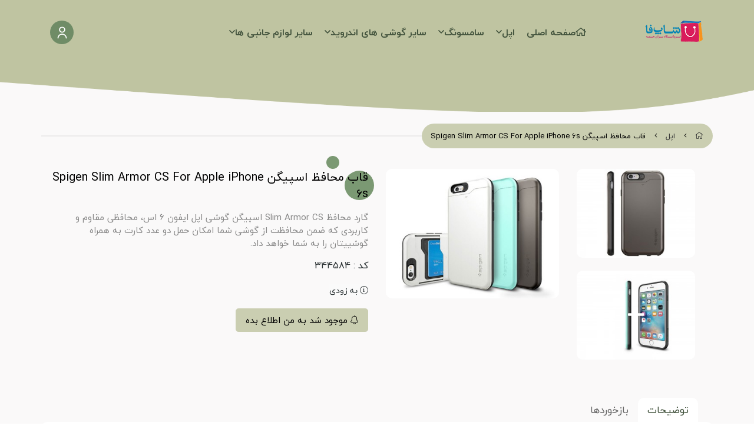

--- FILE ---
content_type: text/html; charset=utf-8
request_url: https://spigens.ir/product/spigen-slim-armor-cs-for-apple-iphone-6s
body_size: 15212
content:
<!DOCTYPE html>
<html dir="rtl" lang="fa-IR" class="webkit safari chrome mac mode_desktop service_1 site_spigen site_782589 plan_3 theme_8 theme_config_80030 module_shop module_2102 page_product access_0 level_0 lang_persian wide_on dir_rtl mode_smart mode_entry"> 
<head>	<title>قاب محافظ اسپیگن Spigen Slim Armor CS For Apple iPhone 6s</title>
	<meta charset="utf-8">
	<meta http-equiv="X-UA-Compatible" content="IE=edge">
	<meta name="viewport" content="width=device-width, initial-scale=1, shrink-to-fit=no">
	
<!--[if lt IE 9]>
  <script src="https://oss.maxcdn.com/libs/html5shiv/3.7.0/html5shiv.js"></script>
  <script src="https://oss.maxcdn.com/libs/respond.js/1.4.2/respond.min.js"></script>
<![endif]-->
		<link rel="shortcut icon" href="/favicon.ico" type="image/x-icon"><meta name="title" content="قاب محافظ اسپیگن Spigen Slim Armor CS For Apple iPhone 6s" >
<meta property="og:title" content="قاب محافظ اسپیگن Spigen Slim Armor CS For Apple iPhone 6s" >
<meta name="twitter:title" content="قاب محافظ اسپیگن Spigen Slim Armor CS For Apple iPhone 6s" >
<meta name="description" content="گارد محافظ Slim Armor CS اسپیگن گوشی اپل ایفون 6 اس، محافظی مقاوم و کاربردی که ضمن محافظت از گوشی شما امکان حمل دو عدد کارت به همراه گوشییتان را به شما خواهد داد." >
<meta name="twitter:description" content="گارد محافظ Slim Armor CS اسپیگن گوشی اپل ایفون 6 اس، محافظی مقاوم و کاربردی که ضمن محافظت از گوشی شما امکان حمل دو عدد کارت به همراه گوشییتان را به شما خواهد داد." >
<meta property="og:description" content="گارد محافظ Slim Armor CS اسپیگن گوشی اپل ایفون 6 اس،..." >
<link rel="canonical" href="https://spigens.ir/product/spigen-slim-armor-cs-for-apple-iphone-6s" >
<meta name="keywords" content="قاب محافظ اپل ایفون 6 اس,لوازم جانبی Apple iphone 6s,قاب محافظ جاکارتی دار Spigen,محافظ اپل ایفون 6 اس,کاور محافظ دولایه مخصوص Apple iphone 6s,کاور مخصوص اپل ایفون 6 اس,قاب محافظ Slim Armor CS اسپیگن,قاب محافظ اسلیم آرمور اسپیگن برای اپل ایفون 6 اس,گارد اسلیم آرمور سی اس,گارد Slim Armor CS اپل ایفون 6 اس" >
<meta property="og:locale" content="fa_IR" >
<meta property="og:site_name" content="نمایندگی محصولات اسپیجن" >
<meta property="og:type" content="article" >
<meta property="og:url" content="https://spigens.ir/product/spigen-slim-armor-cs-for-apple-iphone-6s" >
<meta name="twitter:card" content="summary_large_image" >
<meta name="twitter:url" content="https://spigens.ir/product/spigen-slim-armor-cs-for-apple-iphone-6s" >
<meta property="og:article:published_time" content="2017-07-23UTC17:59:21Z" >
<meta property="og:article:modified_time" content="2017-07-23UTC18:09:21Z" >
<meta name="date" content="2017-07-23 18:09:21 UTC" >
<link rel="image_src" href="https://cdnfa.com/spigen/d566/files/486875.jpg" >
<meta property="og:image" content="https://cdnfa.com/spigen/d566/files/486875.jpg" >
<meta property="og:image:secure_url" content="https://cdnfa.com/spigen/d566/files/486875.jpg" >
<meta name="twitter:image" content="https://cdnfa.com/spigen/d566/files/486875.jpg" >
<meta name="sailthru.image.thumb" content="https://cdnfa.com/spigen/d566/files/thumb/486875.jpg" >
<meta name="sailthru.image.full" content="https://cdnfa.com/spigen/d566/files/486875.jpg" >
<meta property="og:image:width" content="640" >
<meta property="og:image:height" content="480" >
<meta property="og:image:type" content="image/jpeg" >
<meta name="robots" content="index,follow,max-image-preview:large" >
<meta name="generator" content="Shopfa" >
<link rel="preconnect" href="https://s5.cdnfa.com">
<link rel="preconnect" href="https://s6.cdnfa.com">
<link rel="preconnect" href="https://cdnfa.com">
<link rel="dns-prefetch" href="https://s5.cdnfa.com">
<link rel="dns-prefetch" href="https://s6.cdnfa.com">
<link rel="dns-prefetch" href="https://cdnfa.com">

	<meta name="theme-color" content="#FFFFFF">
	<meta name="msapplication-navbutton-color" content="#FFFFFF">
	<meta name="apple-mobile-web-app-status-bar-style" content="#FFFFFF">
	<meta name="apple-mobile-web-app-capable" content="yes">
<link rel="stylesheet" type="text/css" href="https://cdnfa.com/src/global/css/bootstrap.rtl.4.6.2.css" >
<link rel="stylesheet" type="text/css" href="https://cdnfa.com/src/themes/theme_8/80030/theme.782589.rtl.css?1726400301" id='theme_style' >
<link rel="stylesheet" type="text/css" href="https://cdnfa.com/src/global/css/fontawesome.5.7.2.css" >
<link rel="stylesheet" type="text/css" href="https://cdnfa.com/src/global/css/jquery.fancybox.css" >
<link rel="stylesheet" type="text/css" href="https://cdnfa.com/src/global/css/animate.4.1.1.css" >
<script type="application/ld+json">
[
    {
        "@context": "http://schema.org/",
        "@type": "Product",
        "name": "قاب محافظ اسپیگن Spigen Slim Armor CS For Apple iPhone 6s",
        "productID": "344584",
        "sku": "344584",
        "description": "گارد محافظ Slim Armor CS اسپیگن گوشی اپل ایفون 6 اس، محافظی مقاوم و کاربردی که ضمن محافظت از گوشی شما امکان حمل دو عدد کارت به همراه گوشییتان را به شما خواهد داد.",
        "image": [
            "https://cdnfa.com/spigen/d566/files/486875.jpg",
            "https://cdnfa.com/spigen/d566/files/486880.jpg",
            "https://cdnfa.com/spigen/d566/files/486881.jpg",
            "https://cdnfa.com/spigen/d566/files/486882.jpg",
            "https://cdnfa.com/spigen/d566/files/486883.jpg",
            "https://cdnfa.com/spigen/d566/files/486884.jpg",
            "https://cdnfa.com/spigen/d566/files/486878.jpg",
            "https://cdnfa.com/spigen/d566/files/486879.jpg",
            "https://cdnfa.com/spigen/d566/files/486877.jpg",
            "https://cdnfa.com/spigen/d566/files/486876.jpg"
        ],
        "brand": {
            "@type": "Brand",
            "name": "اسپیگن",
            "url": "https://spigens.ir/brands/spigen",
            "image": "https://cdnfa.com/spigen/d566/brand/spigen.png"
        },
        "category": [
            "اپل",
            "iPhone 6S"
        ],
        "offers": {
            "@type": "Offer",
            "availability": "http://schema.org/OutOfStock",
            "price": 0,
            "priceCurrency": "IRR",
            "priceValidUntil": "2025-12-15",
            "url": "https://spigens.ir/product/spigen-slim-armor-cs-for-apple-iphone-6s",
            "hasMerchantReturnPolicy": {
                "@type": "MerchantReturnPolicy",
                "applicableCountry": "IR",
                "returnPolicyCategory": "https://schema.org/MerchantReturnFiniteReturnWindow",
                "merchantReturnDays": 7,
                "returnMethod": "https://schema.org/ReturnByMail",
                "returnFees": "https://schema.org/FreeReturn"
            }
        },
        "aggregateRating": {
            "@type": "AggregateRating",
            "worstRating": 1,
            "bestRating": 5,
            "ratingValue": "5",
            "reviewCount": "1",
            "ratingCount": "1"
        },
        "review": {
            "@type": "Review",
            "reviewRating": {
                "@type": "Rating",
                "worstRating": 1,
                "bestRating": 5,
                "ratingValue": "5"
            },
            "author": {
                "@type": "Person",
                "name": "بهنام جعفری"
            }
        }
    },
    {
        "@context": "http://schema.org",
        "@type": "BreadcrumbList",
        "itemListElement": [
            {
                "@type": "ListItem",
                "position": 1,
                "item": {
                    "@id": "https://spigens.ir/",
                    "name": "صفحه اصلی"
                }
            },
            {
                "@type": "ListItem",
                "position": 2,
                "item": {
                    "@id": "https://spigens.ir/apple-accessories",
                    "name": "اپل"
                }
            }
        ]
    },
    {
        "@context": "https://schema.org",
        "@type": "Organization",
        "name": "",
        "brand": {
            "@type": "Brand",
            "name": "",
            "logo": "https://cdnfa.com/s/logo-wide-60.png"
        },
        "logo": "https://cdnfa.com/s/logo-wide-60.png",
        "image": "https://cdnfa.com/s/logo-wide-60.png",
        "alternateName": [
            ""
        ],
        "description": "گارد محافظ Slim Armor CS اسپیگن گوشی اپل ایفون 6 اس، محافظی مقاوم و کاربردی که ضمن محافظت از گوشی شما امکان حمل دو عدد کارت به همراه گوشییتان را به شما خواهد داد.",
        "url": "https://spigens.ir/",
        "sameAs": [
            "/",
            "/"
        ]
    }
]
</script>
<style media="screen">#box_comments{display:none;}.captcha{background-color: #fff;background-repeat: no-repeat;background-position: right;}
.input-group {
  display: flex !important;
  align-items: stretch !important;
  flex-wrap: nowrap !important;
}

.input-group > .form-control,
.input-group > .custom-select,
.input-group > .form-control-plaintext {
  position: relative !important;
  flex: 1 1 auto !important;
  width: 1% !important;
  min-width: 0 !important;
  margin-bottom: 0 !important;
}

.input-group-prepend,
.input-group-append {
  display: flex !important;
  align-items: center !important;
}

.input-group-prepend { margin-right: -1px !important; }
.input-group-append { margin-left: -1px !important; }

html[dir='rtl'] .input-group-prepend { order: 2; margin-right: 0; margin-left: -1px; }
html[dir='rtl'] .input-group-append { order: 1; margin-left: 0; margin-right: -1px; }
</style></head>
<body>	<div id="loading">Loading...</div>
		


<div class="page">
<div class="">
<div class='wrapper clearfix'>

<!-- header -->
    <!-- page home & hero -->
        <!-- other pages header & hero-->
        <header class='header mode-1'>
                        <div class="header-main container">
                <div class="d-flex  justify-content-between row">
                    <div class="col-lg-2 col-md-12 col-sm-12 col-xs-12"><a class="logo" href="https://spigens.ir/">
          <div class="image">
        <img src="https://cdnfa.com/s/logo-wide-60.png" alt="نمایندگی محصولات اسپیجن" width="100" height="">
      </div>
    </a></div>
                    <div class='menu-other-page d-flex justify-content-between align-items-center w-100 position-relative col-lg-9 col-md-9 col-sm-12 col-xs-12 disable-store '>
                        <ul class='menu-2 menu-auto menu-arrows' id='menu_header'><li><a href='https://spigens.ir/'><i class='fa fa-home'></i> صفحه اصلی</a></li><li class='deep-2'><a class='page_88633 c-2102' href='https://spigens.ir/apple-accessories'>اپل</a><ul><li><a class='page_92033 c-2102' href='https://spigens.ir/apple-accessories/iphone-x-accessories'>iPhone X</a></li><li><a class='page_91119 c-2102' href='https://spigens.ir/apple-accessories/iphone-8-plus-accessories'>iPhone 8 Plus</a></li><li><a class='page_91118 c-2102' href='https://spigens.ir/apple-accessories/iphone-8-accessories'>iPhone 8</a></li><li><a class='page_88678 c-2102' href='https://spigens.ir/apple-accessories/iphone-7-plus-accessories'>iPhone 7 Plus</a></li><li><a class='page_88680 c-2102' href='https://spigens.ir/apple-accessories/iphone-7-accessories'>iPhone 7</a></li><li><a class='page_89296 c-2102' href='https://spigens.ir/apple-accessories/iphone-6s-plus-accessories'>iPhone 6S Plus</a></li><li><a class='page_89297 c-2102' href='https://spigens.ir/apple-accessories/iphone-6s-accessories'>iPhone 6S</a></li><li><a class='page_89491 c-2102' href='https://spigens.ir/apple-accessories/iphone-6-plus-accessories'>iPhone 6 Plus</a></li><li><a class='page_89420 c-2102' href='https://spigens.ir/apple-accessories/iphone-6-accessories'>iPhone 6</a></li><li><a class='page_89493 c-2102' href='https://spigens.ir/apple-accessories/iphone-se-5s-5-accessories'>iPhone SE/5S/5</a></li><li><a class='page_90835 c-2102' href='https://spigens.ir/apple-accessories/apple-watch-accessories'>Apple Watch</a></li><li><a class='page_90836 c-2102' href='https://spigens.ir/apple-accessories/ipad-series-accessories'>iPad Series</a></li></ul></li><li class='deep-2'><a class='page_88632 c-2102' href='https://spigens.ir/samsung-accessories'>سامسونگ</a><ul><li><a class='page_90602 c-2102' href='https://spigens.ir/samsung-accessories/samsung-galaxy-note-8-accessories'>Samsung Galaxy Note 8</a></li><li><a class='page_88681 c-2102' href='https://spigens.ir/samsung-accessories/samsung-galaxy-s8-plus-accessories'>Galaxy S8 Plus</a></li><li><a class='page_88634 c-2102' href='https://spigens.ir/samsung-accessories/samsung-galaxy-s8-accessories'>Galaxy S8</a></li><li><a class='page_90677 c-2102' href='https://spigens.ir/samsung-accessories/samsung-galaxy-s8-active-accessories'>Samsung Galaxy S8 Active</a></li><li><a class='page_89516 c-2102' href='https://spigens.ir/samsung-accessories/samsung-galaxy-s7-edge-accessories'>Samsung Galaxy S7 Edge</a></li><li><a class='page_89515 c-2102' href='https://spigens.ir/samsung-accessories/samsung-galaxy-s7-active-accessories'>Samsung Galaxy S7 Active</a></li><li><a class='page_89514 c-2102' href='https://spigens.ir/samsung-accessories/samsung-galaxy-s7-accessories'>Samsung Galaxy S7</a></li><li><a class='page_89724 c-2102' href='https://spigens.ir/samsung-accessories/samsung-galaxy-note-5-accessories'>Samsung Galaxy Note 5</a></li><li><a class='page_89727 c-2102' href='https://spigens.ir/samsung-accessories/other-galaxy-series-phones-accessories'>سایر گوشی های سری گلکسی</a></li></ul></li><li class='deep-2'><a class='page_88682 c-2102' href='https://spigens.ir/android-phones-accessories'>سایر گوشی های اندروید</a><ul><li><a class='page_88683 c-2102' href='https://spigens.ir/android-phones-accessories/google-accessories'>Google</a></li><li><a class='page_88839 c-2102' href='https://spigens.ir/android-phones-accessories/lg-accessories'>LG</a></li><li><a class='page_89726 c-2102' href='https://spigens.ir/android-phones-accessories/htc-accessories'>HTC</a></li><li><a class='page_89972 c-2102' href='https://spigens.ir/android-phones-accessories/huawei-accessories'>Huawei</a></li><li><a class='page_90003 c-2102' href='https://spigens.ir/android-phones-accessories/sony-accessories'>Sony</a></li><li><a class='page_90078 c-2102' href='https://spigens.ir/android-phones-accessories/oneplus-accessories'>OnePlus</a></li><li><a class='page_90318 c-2102' href='https://spigens.ir/android-phones-accessories/motorola-accessories'>Motorola</a></li><li><a class='page_91120 c-2102' href='https://spigens.ir/android-phones-accessories/oppo-accessories'>OPPO</a></li><li><a class='page_91121 c-2102' href='https://spigens.ir/android-phones-accessories/zte-accessories'>ZTE</a></li></ul></li><li class='deep-2'><a class='page_90375 c-2102' href='https://spigens.ir/other-accessories'>سایر لوازم جانبی ها</a><ul><li><a class='page_90376 c-2102' href='https://spigens.ir/other-accessories/spigen-kuel-car-holders'>استند و نگهدارنده گوشی</a></li><li><a class='page_90479 c-2102' href='https://spigens.ir/other-accessories/charger-and-cable'>شارژر و کابل</a></li><li><a class='page_91638 c-2102' href='https://spigens.ir/other-accessories/wireless-charger'>شارژر بی سیم</a></li><li><a class='page_90480 c-2102' href='https://spigens.ir/other-accessories/usb-hub'>هاب USB</a></li><li><a class='page_91632 c-2102' href='https://spigens.ir/other-accessories/power-bank'>پاور بانک</a></li><li><a class='page_91633 c-2102' href='https://spigens.ir/other-accessories/headphone-and-handsfree'>هدفون و هندزفری</a></li><li><a class='page_91634 c-2102' href='https://spigens.ir/other-accessories/speaker-bluetooth'>اسپیکر بلوتوث</a></li><li><a class='page_91635 c-2102' href='https://spigens.ir/other-accessories/backpacks'>کوله پشتی</a></li><li><a class='page_91637 c-2102' href='https://spigens.ir/other-accessories/mouse-pad'>موس پد</a></li><li><a class='page_91636 c-2102' href='https://spigens.ir/other-accessories/more'>موارد بیشتر ...</a></li></ul></li></ul>                    </div>
                    <div class='box_items-other-page d-flex align-items-center justify-content-end col-lg-1 col-md-2 col-sm-12 col-xs-12'  id="box_items">
                                                <div class="user-area">
    <div class="user-toggle">
        <!-- <i class="fal fa-user"></i>  -->
        <svg xmlns="http://www.w3.org/2000/svg" width="21" height="25" viewBox="0 0 31 30">
            <g clip-path="url(#clip0_1_558)">
            <path d="M15.5 15C17.0328 15 18.5312 14.5601 19.8057 13.736C21.0802 12.9119 22.0735 11.7406 22.6601 10.3701C23.2466 8.99968 23.4001 7.49168 23.1011 6.03683C22.8021 4.58197 22.0639 3.2456 20.9801 2.1967C19.8962 1.14781 18.5153 0.433503 17.0119 0.144114C15.5086 -0.145275 13.9503 0.00324965 12.5342 0.570907C11.1181 1.13856 9.90769 2.09986 9.05611 3.33323C8.20453 4.5666 7.75 6.01664 7.75 7.5C7.75205 9.48852 8.56923 11.395 10.0222 12.8011C11.4752 14.2072 13.4452 14.998 15.5 15ZM15.5 2.5C16.5219 2.5 17.5208 2.79325 18.3704 3.34266C19.2201 3.89206 19.8823 4.67296 20.2734 5.58659C20.6644 6.50022 20.7667 7.50555 20.5674 8.47546C20.368 9.44536 19.876 10.3363 19.1534 11.0355C18.4308 11.7348 17.5102 12.211 16.508 12.4039C15.5057 12.5969 14.4669 12.4978 13.5228 12.1194C12.5787 11.741 11.7718 11.1001 11.2041 10.2779C10.6364 9.45561 10.3333 8.48891 10.3333 7.5C10.3333 6.17392 10.8777 4.90215 11.8466 3.96447C12.8156 3.02679 14.1297 2.5 15.5 2.5Z" fill="white"/>
            <path d="M15.5 17.5C12.4179 17.5033 9.46303 18.6896 7.28366 20.7987C5.10429 22.9078 3.87842 25.7673 3.875 28.75C3.875 29.0815 4.01109 29.3995 4.25332 29.6339C4.49555 29.8683 4.8241 30 5.16667 30C5.50924 30 5.83778 29.8683 6.08001 29.6339C6.32225 29.3995 6.45833 29.0815 6.45833 28.75C6.45833 26.4294 7.41093 24.2038 9.10658 22.5628C10.8022 20.9219 13.102 20 15.5 20C17.898 20 20.1978 20.9219 21.8934 22.5628C23.5891 24.2038 24.5417 26.4294 24.5417 28.75C24.5417 29.0815 24.6778 29.3995 24.92 29.6339C25.1622 29.8683 25.4908 30 25.8333 30C26.1759 30 26.5044 29.8683 26.7467 29.6339C26.9889 29.3995 27.125 29.0815 27.125 28.75C27.1216 25.7673 25.8957 22.9078 23.7163 20.7987C21.537 18.6896 18.5821 17.5033 15.5 17.5Z" fill="white"/>
            </g>
            <defs>
            <clipPath id="clip0_1_558">
            <rect width="31" height="30" fill="white"/>
            </clipPath>
            </defs>
        </svg>
        <!--             پروفایل                 <i class="fal fa-angle-down"></i> -->
    </div>
    <ul class="user-menu shadow">
                <li><a href="https://spigens.ir/signin" class="btn-dialog"><i class="fal fa-sign-in fa-flip-horizontal"></i> ورود</a></li>
        <li><a href="https://spigens.ir/signup"><i class="fal fa-user-plus"></i> ثبت نام</a>
        <li><a href="https://spigens.ir/track-order"><i class="fal fa-shopping-cart"></i> پیگیری سفارش</a></li>
            </ul>
</div>                    </div> 
                </div>  
            </div>
        </header>
    
<!-- /header -->

<!-- main -->
<!--DESKTOP MODE-->
<div class="main-content">
	<div class="container">
		<div class="sides">
		    
			<div id="side_top">
								
	
	<div class="breadcrumbs-option">
		<div class="breadcrumbs clearfix" >
			<a href="https://spigens.ir/" title="صفحه اصلی"><span class="fal fa-home"></span></a>
												<span class="nav-arrow fal fa-angle-left"></span>
				 
				<a href='https://spigens.ir/apple-accessories'>اپل</a>												<span class="nav-arrow fal fa-angle-left"></span>
				 
				قاب محافظ اسپیگن Spigen Slim Armor CS For Apple iPhone 6s					</div>
	</div>

	
			</div>
			
			<div class="row">
			    
			    				
				<main id="side_center" class="col-lg-12  col-xs-12 col-lg-push-0 col-xs-push-0 col-ms-push-0">
					<div class='box' id='box_product_details'><div class="product mode-1" id="product-344584">
	<div class="body">
		<!--  -->
	    <div class="body-top clearfix row">
			<div class="col-lg-6 col-md-6 col-sm-6 col-xs-12">
				<div class="section-right">
    				    				    <div class="row">
    				         <div class="col-5">
    				            					                <div dir="rtl" class="swiper">
    					             	<div class="thumbs swiper-wrapper clearfix">
    						              	    
    							             								              							              								              								            <a class="thumb" target="_blank" href="https://cdnfa.com/spigen/d566/files/486880.jpg" data-fancybox="slides" data-caption="قاب محافظ اسپیگن Spigen Slim Armor CS For Apple iPhone 6s">
    								             	<img width="300" height="225" src="https://cdnfa.com/spigen/d566/files/thumb/486880.jpg" alt="قاب محافظ اسپیگن Spigen Slim Armor CS For Apple iPhone 6s">
    								            </a>
    								              							              								              								            <a class="thumb" target="_blank" href="https://cdnfa.com/spigen/d566/files/486881.jpg" data-fancybox="slides" data-caption="قاب محافظ اسپیگن Spigen Slim Armor CS For Apple iPhone 6s">
    								             	<img width="300" height="225" src="https://cdnfa.com/spigen/d566/files/thumb/486881.jpg" alt="قاب محافظ اسپیگن Spigen Slim Armor CS For Apple iPhone 6s">
    								            </a>
    								              							              								              								            <a class="thumb" target="_blank" href="https://cdnfa.com/spigen/d566/files/486882.jpg" data-fancybox="slides" data-caption="قاب محافظ اسپیگن Spigen Slim Armor CS For Apple iPhone 6s">
    								             	<img width="300" height="225" src="https://cdnfa.com/spigen/d566/files/thumb/486882.jpg" alt="قاب محافظ اسپیگن Spigen Slim Armor CS For Apple iPhone 6s">
    								            </a>
    								              							              								              								            <a class="thumb" target="_blank" href="https://cdnfa.com/spigen/d566/files/486883.jpg" data-fancybox="slides" data-caption="قاب محافظ اسپیگن Spigen Slim Armor CS For Apple iPhone 6s">
    								             	<img width="300" height="225" src="https://cdnfa.com/spigen/d566/files/thumb/486883.jpg" alt="قاب محافظ اسپیگن Spigen Slim Armor CS For Apple iPhone 6s">
    								            </a>
    								              							              								              								            <a class="thumb" target="_blank" href="https://cdnfa.com/spigen/d566/files/486884.jpg" data-fancybox="slides" data-caption="قاب محافظ اسپیگن Spigen Slim Armor CS For Apple iPhone 6s">
    								             	<img width="300" height="225" src="https://cdnfa.com/spigen/d566/files/thumb/486884.jpg" alt="قاب محافظ اسپیگن Spigen Slim Armor CS For Apple iPhone 6s">
    								            </a>
    								              							              								              								            <a class="thumb" target="_blank" href="https://cdnfa.com/spigen/d566/files/486878.jpg" data-fancybox="slides" data-caption="قاب محافظ اسپیگن Spigen Slim Armor CS For Apple iPhone 6s">
    								             	<img width="300" height="225" src="https://cdnfa.com/spigen/d566/files/thumb/486878.jpg" alt="قاب محافظ اسپیگن Spigen Slim Armor CS For Apple iPhone 6s">
    								            </a>
    								              							              								              								            <a class="thumb" target="_blank" href="https://cdnfa.com/spigen/d566/files/486879.jpg" data-fancybox="slides" data-caption="قاب محافظ اسپیگن Spigen Slim Armor CS For Apple iPhone 6s">
    								             	<img width="300" height="225" src="https://cdnfa.com/spigen/d566/files/thumb/486879.jpg" alt="قاب محافظ اسپیگن Spigen Slim Armor CS For Apple iPhone 6s">
    								            </a>
    								              							              								              								            <a class="thumb" target="_blank" href="https://cdnfa.com/spigen/d566/files/486877.jpg" data-fancybox="slides" data-caption="قاب محافظ اسپیگن Spigen Slim Armor CS For Apple iPhone 6s">
    								             	<img width="300" height="225" src="https://cdnfa.com/spigen/d566/files/thumb/486877.jpg" alt="قاب محافظ اسپیگن Spigen Slim Armor CS For Apple iPhone 6s">
    								            </a>
    								              							              								              								            <a class="thumb" target="_blank" href="https://cdnfa.com/spigen/d566/files/486876.jpg" data-fancybox="slides" data-caption="قاب محافظ اسپیگن Spigen Slim Armor CS For Apple iPhone 6s">
    								             	<img width="300" height="225" src="https://cdnfa.com/spigen/d566/files/thumb/486876.jpg" alt="قاب محافظ اسپیگن Spigen Slim Armor CS For Apple iPhone 6s">
    								            </a>
    								              							              					            	</div>
						             </div>
    					                 				         </div>
    				         <div class=" col-7  ">
																	<a class="image" href="https://cdnfa.com/spigen/d566/files/486875.jpg" target="_blank" data-fancybox="slides" data-caption="قاب محافظ اسپیگن Spigen Slim Armor CS For Apple iPhone 6s">
										<img id="main_product_image" class="lazy" width="800" height="600" src="https://cdnfa.com/src/global/images/null.png" data-src="https://cdnfa.com/spigen/d566/files/normal/486875.jpg" data-srcset="https://cdnfa.com/spigen/d566/files/normal/486875.jpg 1x" alt="قاب محافظ اسپیگن Spigen Slim Armor CS For Apple iPhone 6s" data-zoom-image="https://cdnfa.com/spigen/d566/files/486875.jpg">
																			</a>
								    				         </div>
    				    </div>
    				    				
				</div>
			</div>
	
			<div class="col-lg-6 col-md-6 col-sm-6 col-xs-12">
				<div class="section-left">
					
					<div class="title-product"> 
						<h1 class="title">قاب محافظ اسپیگن Spigen Slim Armor CS For Apple iPhone 6s</h1>
					</div>
					 <!--rate  section-->
					<!-- <div class="d-flex py-2 align-items-center">
		              					     	    <div class="mr-3">
				        	     <div class="rate" title="5 (1)">
						             <input data-id="344584" id="rate_344584" value="5" type="hidden" class="rating">
					              </div>
				     	   </div>
				        				        <div class="vote-section d-inline">	<span> از </span>	<span class='reviewcount'> 1 </span><span>رای</span></div>
				    </div>	 -->
				    
					<div class="subtitle">گارد محافظ Slim Armor CS اسپیگن گوشی اپل ایفون 6 اس، محافظی مقاوم و کاربردی که ضمن محافظت از گوشی شما امکان حمل دو عدد کارت به همراه گوشییتان را به شما خواهد داد.</div>
					<!-- <div class="info">
						<ul>
														<li class="brand">
								برند: <a href="https://spigens.ir/brands/spigen">اسپیگن</a>
							</li>
														<li class="product-code">کدکالا: <input readonly type="text" value="344584" id="product-id-code"></li>
						</ul>
					</div> -->
					<!-- 					
					  -->
							
					<span class="product_id"><span>کد : </span>344584</span>                        
	
					
					<div class="order">	
					
						
						    						<div class="status status-2">
    							<i class="fal fa-info-circle"></i> به زودی    						</div>
				
						    							<button data-alertme="344584" class="btn btn-custom btn-lg btn-alertme">
								<i class="fal fa-bell"></i> موجود شد به من اطلاع بده
							</button>
						    					    						
					</div>
				</div>
			</div>
	    </div>


		

        <div class="body-bottom clearfix row">
        	<div class="col-lg-12 col-md-12 col-sm-12 col-xs-12">	
        		<div class="section-bottom row">
        	                    <ul class="nav " id="product-tabs" role="tablist">
                                                                    <li class="nav-item">
                            <a class="nav-link active" href="#description-pane" title="description" id="description-tab" data-toggle="tab" role="tab" aria-controls="description-pane" aria-selected="true" >توضیحات</a>
                        </li>
                                        
                                        
                                            <li class="nav-item">
                            <a class="nav-link" title="comment" href="#comments-pane" id="comments-tab" data-toggle="tab" role="tab" aria-controls="comments-pane" aria-selected="false">بازخوردها</a>
                        </li>
                                       
                    <!---->
                    
                </ul>
                
                <div class="tab-content" id="product-tabs-content">
                    
                                            <div id="description-pane" class="tab-pane fade show active"  role="tabpanel" aria-labelledby="description-tab">
             				<div class="text-area">
            					<h2 style="text-align: justify;">قاب محافظ اسپیگن Spigen Slim Armor CS For Apple iPhone 6s</h2>
<p style="text-align: justify;">کاور محافظ اسلیم آرمور سی اس <strong>ایفون 6 اس</strong> ، محافظی دو لایه است که می توان رو آن به عنوان محافظی مقاوم در برابر خط و خش و ضربه حسابی ویژه باز کرد بطوریکه لایه در بر گیرنده گوشی که در واقع قسمت عمده قاب را شامل می شود از ترموپلاستیک پلی یورتان انعطاف پذیر تشکیل شده و رویه آن را پلی کربنات سخت تشکیل می دهد. نرمی و انعطاف پذیری قاب در بر گیرنده گوشی نه تنها باعث سهولت در نصب قاب بر روی گوشی می گردد بلکه بخوبی از آن در برابر هر گونه شوک و ضربه محافظت می نماید که این ترکیب در کنار لایه از پلی کربنات قدرتمند تر شده و محافظتی عالی برای <strong>ایفون 6S</strong> به ارمغان می آورد.</p>
<p class="center"><img src="https://cdnfa.com/spigen/d566/uploads/apple/6s/slim-armor-cs-iphone-6s.jpg" alt="" /></p>
<p style="text-align: justify;">شرکت اسپیگن برای محافظت هر چه بهتر&nbsp;لبه های این محصول را کمی برآمده طراحی کرده تا هنگام قرار گیری گوشی بر روی سطوح مانع از ارتباط مستقیم آن با سطح شده و در نتیجه صفحه نمایش و دوربین کمتر در معرض آسیب خط و خش قرار گیرند.</p>
<p class="center"><img src="https://cdnfa.com/spigen/d566/uploads/apple/6s/slim-armor-cs-iphone-6s-1.jpg" alt="" /></p>
<p style="text-align: justify;">اسلیم آرمور سی اس به نوعی یک محافظ کاربردی است که ضمن محافظت از گوشی امکان حمل حداکثر دو عدد کارت را نیز به کاربر خواهد. محفظه کارت این محصول در پشت آن قرار گرفته و با پوششی پلی کربناتی که به صورت کشویی باز می شود مخفی گشته است. بدین ترتیب جهت دسترسی به آن کافیست درب پشتی را باز کرده و کارت های ضروری و مورد نیاز خود را در داخل آن قرار داده و از آنها در مواقع ضروری استفاده نمایید.</p>
<p class="center"><img src="https://cdnfa.com/spigen/d566/uploads/apple/6s/slim-armor-cs-iphone-6s-2.jpg" alt="" /></p>
<p style="text-align: justify;">در جمع بندی این محصول بسیار زیبا و دوست داشتنی باید بگوییم که <strong>اسلیم آرمور سی اس</strong> محافظی کاربردی و مقاوم است که موفق به کسب گواهینامه تست ضربه آمریکا شده و در کنار قابلیتی ویژه ای که دارد می تواند محصولی ایده آل برای ایفون 6 اس ارزیابی شود.</p>
<p style="text-align: justify;"></p>
<p style="text-align: justify;"><strong>ویژگی های محصول :</strong></p>
<p style="text-align: justify;">- ساخته شده از پلی کربنات و TPU</p>
<p style="text-align: justify;">- دارای ساختار دو لایه</p>
<p style="text-align: justify;">- دارای محفظه حمل کارت ( حداکثر دو عدد )</p>
<p style="text-align: justify;">- زیبا و مقاوم</p>
<p style="text-align: justify;">- دارای گواهینامه تست ضربه از آمریکا</p>
<p style="text-align: justify;">- عدم ایجاد محدودیت در دسترسی به پورت های گوشی</p>
<p style="text-align: justify;">- سبک و کاربردی</p>
<p style="text-align: justify;">- محافظت از دور تا دور گوشی و کلید های آن</p>
<p style="text-align: justify;">- دارای لبه های برامده جهت محافظت بهتر از صفحه نمایش و لنز دوربین در هنگام قرار گیری گوشی بر روی سطوح صاف</p>            				</div>
               			                    
                 			                		
                			                			<div class="pages">
                				بخشها : 
                				<ul class="link-list"> 
                					                					<li><a href="https://spigens.ir/apple-accessories" title="links">اپل </a></li> 
                					                					<li><a href="https://spigens.ir/apple-accessories/iphone-6s-accessories" title="links">iPhone 6S </a></li> 
                					                				</ul>
                			</div>
                			                			
                                            		
                        </div>
                    
                                        
                           			
                                           <div id="comments-pane" class="tab-pane fade" role="tabpanel" aria-labelledby="comments-tab">
                            <div id="comment_title">
	ارسال نظر</div>
<div class="clearfix row" id="comment_area">
	<div id="comment_form_area" class="col-lg-8 col-md-8 col-sm-12 col-xs-12">
		<form action="https://spigens.ir/product/spigen-slim-armor-cs-for-apple-iphone-6s" method="post" id="comment_form" class="form-horizontal  form-maker "><fieldset ><div id="tr_comment_author" class="form-group row form-sides-2"   >
    <label class='control-label col-lg-3 col-md-3 col-sm-4 col-xs-12' for="comment_author">
        <!-- <span class='-float-left' ></span> -->
    نام  </label>
    <div class='control-label col-lg-9 col-md-9 col-sm-8 col-xs-12'>
    <span class='input-group'><span class='input-group-prepend'><span class='input-group-text'><i title='نام' class='fal fa-user'></i></span></span><input name="comment_author" id="comment_author" value="" class=" form-control" type="text" /></span>  </div>
  </div>
<div id="tr_comment_email" class="form-group row form-sides-2"   >
    <label class='control-label col-lg-3 col-md-3 col-sm-4 col-xs-12' for="comment_email">
    <i title='ضروری' class="fas fa-star-of-life text-danger fa-xs"></i>     <!-- <span class='-float-left' ></span> -->
    ایمیل  </label>
    <div class='control-label col-lg-9 col-md-9 col-sm-8 col-xs-12'>
    <span class='input-group'><span class='input-group-prepend'><span class='input-group-text'><i title='ایمیل' class='fal fa-envelope'></i></span></span><input name="comment_email" id="comment_email" value="" class="required form-control ltr" type="text" /></span>  </div>
  </div>
<div id="tr_comment_url" class="form-group row tr_comment_url form-sides-2"   >
    <label class='control-label col-lg-3 col-md-3 col-sm-4 col-xs-12' for="field_comment_url">
        <!-- <span class='-float-left' ></span> -->
    وب سایت / وبلاگ  </label>
    <div class='control-label col-lg-9 col-md-9 col-sm-8 col-xs-12'>
    <span class='input-group'><span class='input-group-prepend'><span class='input-group-text'><i class='fal fa-globe' title='وب سایت / وبلاگ'></i></span></span><input name="comment_url" value="http://" id="field_comment_url" class=" form-control ltr" type="text" /></span>  </div>
  </div>
<div id="tr_comment_message" class="form-group row form-sides-2"   >
    <label class='control-label col-lg-3 col-md-3 col-sm-4 col-xs-12' for="comment_message">
    <i title='ضروری' class="fas fa-star-of-life text-danger fa-xs"></i>     <!-- <span class='-float-left' ></span> -->
    پیغام  </label>
    <div class='control-label col-lg-9 col-md-9 col-sm-8 col-xs-12'>
    <b id='reply_to'></b><textarea maxlength="1000" name="comment_message" id="comment_message" rows="2" class="required form-control" style=""></textarea> <span class='left chars_remaining small'></span><span class='red '> (بعد از تائید مدیر منتشر خواهد شد)</span>  </div>
  </div>
<div  class="form-group row form-sides-2"   >
    <label class='control-label col-lg-3 col-md-3 col-sm-4 col-xs-12' for="field_captcha">
    <i title='ضروری' class="fas fa-star-of-life text-danger fa-xs"></i>     <!-- <span class='-float-left' ></span> -->
    کد مقابل را وارد کنید  </label>
    <div class='control-label col-lg-9 col-md-9 col-sm-8 col-xs-12'>
    
<div class='input-group'>
    <input type='text' class='captcha numeric ltr form-control' autocomplete='off' maxlength='4' name='captcha' id='field_captcha' style="background-image:url('https://spigens.ir/captcha?d5765');background-color: #fff;background-repeat: no-repeat;background-position: right;max-width: 300px;min-width: 220px;"'>
    <div class='input-group-prepend'>
      <button title='کد جدید' id='reload_captcha' class='btn btn-success btn-reload'><i class='fal fa-sync'></i> </button>
    </div>
</div>  </div>
  </div>
<input name="comment_parent" id="comment_parent" value="0" class=" form-control" label="" type="hidden" /><div class='ln_solid'></div><div  class="form-group row  tr_submit form-actions text-center mb-3 form-sides-1"   >
    <div class='col-md-12'>
    <button name="save_comment" id="save_comment" data-tracking-id="product_page_add_comment_done" type="submit" class="btn btn-success btn-lg" sides="1" >ارسال</button>  </div>
  </div>
</fieldset>
	<div class='alert alert-danger alert-error errors' style='display:none;margin:10px 0;'><span class='clearfix alert-heading h3'>خطا!</span></div>
	
	</form>	</div>
		<div id="comment_note" class="col-lg-4 col-md-4 col-sm-12 col-xs-12">
		<ul>
<li>- نشانی ایمیل شما منتشر نخواهد شد.</li>
<li>- لطفا دیدگاهتان تا حد امکان مربوط به مطلب باشد.</li>
<li>- لطفا فارسی بنویسید.</li>
<li>- میخواهید عکس خودتان کنار نظرتان باشد؟ به<span>&nbsp;</span><a href="https://gravatar.com/" target="_blank" rel="noopener">gravatar.com</a><span>&nbsp;</span>بروید و عکستان را اضافه کنید.</li>
<li>- نظرات شما بعد از تایید مدیریت منتشر خواهد شد</li>
</ul>	</div>
	</div>
                            <ul id='comments'></ul>
                        </div>
                                    </div>
        
                </div>
            </div>
        </div>
		
	</div>
	
</div>


<div id='box_related' class='box'></div>
</div>				</main>

						    </div>
		    
			<div id="side_bottom">
							</div>
			
		</div>
	</div>
</div>

<!--/DESKTOP MODE-->
<!-- /main -->


<!-- footer -->	
<!-- footer -->	

<footer class='footer-1'>

		<div class="footer-top">
			<div class="container">
				<div class="row">
										<div class="col-8">
						<div class="box-custom info-box">
							<h1 class="title-info">فروشگاه اینترنتی</h1> 
							<div class="footer-content add_read_more showlesscontent" data-limit="350" data-more="نمایش بیشتر" data-less="نمایش کمتر" >فروشگاه اینترنتی شکلی از تجارت الکترونیک است که به مصرف‌کنندگان اجازه می‌دهد به شکل مستقیم روی بستر اینترنت، کالا‌ها و خدمات را از فروشنده خریداری کنند. هر کسب‌و‌کاری برای فروش محصولات و خدماتش می‌تواند از روش‌های فروشگاه فیزیکی، اینترنتیو یا هر دو استفاده کند. فروشگاه آنلاین می‌تواند یک صفحه وب‌سایت یا یک اپلیکیشن مشخص باشد که کاربر از طریق آن به شکل الکترونیکی به خرید محصولات مورد نیاز خود بپردازد.</div>
						</div>
					</div>
															<div class="col-4">
						<a class="footer-logo d-block" href="https://spigens.ir/" title="قاب محافظ اسپیگن Spigen Slim Armor CS For Apple iPhone 6s">
							<div class="image">
								<img src="https://cdnfa.com/theme-80029/9fe5/uploads/logo-demo.png" alt="قاب محافظ اسپیگن Spigen Slim Armor CS For Apple iPhone 6s" width="100" height="">
							</div>
						</a>  
					</div>
									</div>
			</div>
		</div>

		<div class="container">
			<div class="footer-middle">
					
				<div class="row">
				    					<div class="col">
						<div class="short-detail align-items-center">
							<div>
								<h3 class="title">نشانی:</h3><span class="site-location">استان-شهر-خیابان-کوچه-ساختمان-پلاک</span>							</div>
							<div>
																<div class="d-flex align-items-center tel-box1">
									<h3 class="title"> شماره تماس:</h3>
									<a href="tel:09123334445" class="site-num">09123334445</a>
									<a href="tel:09123334445"class="site-num2"></a>
								</div>
															</div>
							<div>
								 <h3 class="title"> ساعت کاری:</h3> <span class="work-hour">شنبه تا چهارشنبه ساعت ۸ الی ۱۸ پاسخ گوی شما هستیم </span> 
							</div>
						</div>
					</div>
										
															<div class="col"> 
												<div class="namads">
															<a href="#">
<img src="https://cdnfa.com/theme-80014/fe83/uploads/home-page/namad-1.png" alt="" >
</a>
															<a href="#">
<img src="https://cdnfa.com/theme-80014/fe83/uploads/home-page/namad-22.png" alt="" >
</a>															<a href="#">
<img src="https://cdnfa.com/theme-80014/fe83/uploads/home-page/namad3.png" alt="" >
</a>													</div>
																		<div class="applications">
															 <a href="https://cafebazaar.ir" class="app-cafebazaar" title="cafebazaar" ></a> 																																											</div>
											</div>
									</div>
			</div>
			<div class="social_icons"><ul class="social">
	<li><a rel="nofollow" target="_blank" title="" href="/" class="icon-social icon-telegram"><i class="fa-lg fa-fw fab fa-telegram-plane"></i></a></li>
	<li><a rel="nofollow" target="_blank" title="" href="/" class="icon-social icon-facebook"><i class="fa-lg fa-fw fab fa-facebook"></i></a></li>
	<li><a rel="nofollow" target="_blank" title="" href="/" class="icon-social icon-aparat"><i class="fa-lg fa-fw fab fa-aparat"></i></a></li>
	<li><a rel="nofollow" target="_blank" title="" href="whatsapp://send?phone=/" class="icon-social icon-whatsapp"><i class="fa-lg fa-fw fab fa-whatsapp"></i></a></li>
</ul>
</div>		</div>

				<div class="container">
			<div class="footer-end d-flex align-items-center justify-content-center flex-column">
				<div class="copyright-area">
					© تمام حقوق محفوظ است

				</div>
				<div class="licence-area">
					<span id='shopfa_license'> فروشگاه ساخته شده با شاپفا</span>				</div>
			</div>
		</div>
		
</footer>

<!-- /footer --><!-- /footer -->

</div>
</div>
</div>  





<script src="https://cdnfa.com/src/global/js/jquery.3.6.0.js"></script>
<script src="https://cdnfa.com/src/global/js/jquery.functions.js"></script>
<script src="https://cdnfa.com/src/global/js/popper.js"></script>
<script src="https://cdnfa.com/src/global/js/bootstrap.4.6.2.js"></script>
<script src="https://cdnfa.com/src/global/js/jquery.numeric.js"></script>
<script src="https://cdnfa.com/src/global/js/jquery.superfish.1.7.10.js"></script>
<script src="https://cdnfa.com/src/global/js/jquery.validate.js"></script>
<script src="https://cdnfa.com/src/global/js/bootstrap.dialog.js"></script>
<script src="https://cdnfa.com/src/global/js/bootstrap.spin.js"></script>
<script src="https://cdnfa.com/src/global/js/swiper.8.4.5.js"></script>
<script src="https://cdnfa.com/src/global/js/jquery.fancybox.js"></script>
<script src="https://cdnfa.com/src/global/js/jquery.wow.js"></script>
<script src="https://cdnfa.com/src/global/js/jquery.star-rating.js"></script>
<script>
		product_page_slider =  new Swiper('.product .swiper', {
			"speed": 300,
			"effect": "slide",
			"slidesPerView": 4,
			"loop": false,
			"rewind": false,
			"allowSlidePrev": true,
			"allowSlideNext": true
		});
var _loaded=[];
$(document).ready(function(){
$(document).on("click",'.btn-alertme',function (event) {
	event.preventDefault();
	loading(1);
	product_id = $(this).data('alertme');
	$.ajax({
		type: "POST",
		url: 'https://spigens.ir/nano/shop',
		data:{alertme:product_id},
		success: function(data){
			eval(data);
			loading(0);
		}
	});
});
function load_comments(page){
	$('.btn-comment-more').addClass('loading disabled').attr('disabled','disabled');
	loading(1);
	$.ajax({
		type: "GET",
		url: 'https://spigens.ir/nano/comment',
		data: {code:2102,comment_entry:344584,v:8,page:page},
		success: function(data){
			eval(data);
			var comments_count = $('#comments > li').length;
			if(100 * page > comments_count )
				$('.btn-comment-more').hide();
			loading(0);
			$('.btn-comment-more').removeClass('loading disabled').removeAttr('disabled');
		},
		error: function( objAJAXRequest, strError  ){
			alert(strError);
			loading(0);
			$('.btn-comment-more').removeClass('loading disabled').removeAttr('disabled');
		}
	});
}	

var current_comment_page = 1;
load_comments(current_comment_page);

$(document.body).on('click', '.btn-comment-more' , function() {
	 load_comments(++current_comment_page);
})
    
    $("#reload_captcha").click(function () {
        $("#field_captcha").css('background-image', 'url(https://spigens.ir/captcha?'+(Math.random() *10000)+')').val('').focus();
            return false;
    });
    
$('.numeric').numeric();

$("#comment_message").focus(function () { 
	$(this).attr('rows', '7');
});

$("#comment_message").focusout(function () { 
	//alert();
	if($(this).val() == "")
		$(this).attr('rows', '2');
		
});


$(document).on("click",'#save_comment',function (event) {
	event.preventDefault();
	
	comment_form_data = $('#comment_form').serialize()+'&save_comment=1';
	var error_msg = '';
	loading(1);
	 $.ajax({
	   type: 'POST',
	   url: $('#comment_form').attr('action'),
	   data: comment_form_data,
	   success: function(data){
		// console.log(data);//return false;
	  		eval(data);
			if(error_msg){
				alert(error_msg);
			}else{
				$('#comment_message,.captcha').val('');
			}
	  		loading(0);
	   },
	   error: function( objAJAXRequest, strError  ){
		   alert(strError);
		   loading(0);
	   }
	 });
});

		$('.menu-3').superfish({
			autoArrows : true,
			delay: 1000,
			animation: {
				opacity: 'show', height: 'show'},
			speed: 'fast',
			onShow: function(){
				$(this).css('overflow', 'visible');
			}
		});

		//$('.menu-2 .deep-3>ul>li').addClass('col');

		$('.menu-2 > li:has(>ul),.menu-2>li.deep-4>ul>li').hoverIntent( {
			sensitivity: 3,
			interval: 200,
			timeout: 200,
			over: function(){ $(this).addClass('hover'); },
			out: function(){ $(this).removeClass('hover'); }
		});
		$('.menu-2 > li:has(>ul)> a,.menu-2 >li.deep-4 >ul >li:has(>ul)> a,.menu-2 >li.deep-3 >ul >li:has(>ul)> a').append("<i class='arrow fal fa-angle-down'></i>");//.addClass('with-ul')
		
		//$('.menu-2 .active').removeClass('active current').closest('li').addClass('active');
		
$(document).on("click",'.basket-toggle',function (event) {
$('.basket-menu').slideToggle('fast').toggleClass('active');
$('.user-menu').slideUp('fast').removeClass('active');
}).on("click","html",function (event) {
if($('.basket-menu').hasClass('active'))
$('.basket-menu').slideToggle('fast').removeClass('active');
}).on("click",".basket-menu,.basket-toggle",function (event) {
	event.stopPropagation();;
});


var items = 0;
var cart_url = 'https://spigens.ir/cart';
$(document).on("click",'.btn-basket',function () {
	if($(this).attr('disabled')=='disabled' )
		return false;
	var basket_data = $(this).closest(".product-basket").serialize();
	
	var item = $(this).data('id');
	$("#add_"+item).attr('disabled','disabled');
	loading(1);
	$.ajax({
		type: "POST",
		url: cart_url,
		data: basket_data,
		timeout: (10 * 1000),
		success: function(responses){
			eval (responses);
			if(typeof id !== 'undefined'){
				var this_id = "#basket-" + id;
				if(response!='' && $(this_id).length > 0){
					$(this_id).animate({ opacity: 0 }, 500, function() {
						$(this_id).before(response).remove();
					});
					$(this_id).animate({ opacity: 0 }, 500);
					$(this_id).animate({ opacity: 1 }, 500);
				}
				else if(response!='')
				{
					$("#basket ul").prepend(response);
					// $("#basket li:first").before(response);
					$("#basket ul li:first").hide();
					$("#basket li:first").slideDown("slow");
					
				}
				
				
			}
			
			loading(0);

			$("#add_"+item).removeAttr('disabled');
		},
		error: function( objAJAXRequest, strError  ){
			alert(strError);
		}
	});
	return false;
}).on('click', '.basket-items .btn-delete', function() {
	var item = $(this).data('delete');
	loading(1);
	
	$.ajax({
		type: "POST",
		url: cart_url,
		data: {
			data: "delete_product",
			id: item
		},
		success: function(responses) {
			eval (responses);
			$("#basket-" + item).slideUp("slow",  function() {
				$(this).remove();
			});
			loading(0);
		}
	});
});



//$("#commentForm").validate();
jQuery.validator.setDefaults({
	errorElement: 'div',
	errorClass:'error',
	highlight: function(label) {
		$(label).closest('.control-group').addClass('error');
	},
	unhighlight: function(label) {
		$(label).closest('.control-group').removeClass('error');
	}

});


$("#comment_form").validate({
	errorLabelContainer: $('#comment_form div.errors'),
	messages:{comment_email:'ایمیل را بصورت صحیح وارد نکرده اید',comment_message:'متن نظر خالی است',captcha:'کد 4 رقمی را وارد نکرده اید'},
	rules:{comment_email:{required:true,email:true},comment_message:{required:true},captcha:{number:true,minlength:4,maxlength:4,required:true}}
});

	
function add_read_more() {
	$(".add_read_more").each(function() {
		if ($(this).find(".firstSec").length)
			return;
		var carLmt = $(this).attr('data-limit');
		var more_title = $(this).attr('data-more');
		var less_title = $(this).attr('data-less');
		var allstr = $(this).text();
		if (allstr.length > carLmt) {
			var firstSet = allstr.substring(0, carLmt);
			var secdHalf = allstr.substring(carLmt, allstr.length);
			var strtoadd = firstSet + "<span class='secsec'>" + secdHalf + "</span> <span class='read_more' title='" + more_title + "'>" + more_title + "</span> <span class='read_less' title='" + less_title + "'>" + less_title + "</span>";
			$(this).html(strtoadd);
		}
	});

	$(".read_more, .read_less").on("click", function() {
		$(this).closest(".add_read_more").toggleClass("showlesscontent showmorecontent");
	});
}

if($(".add_read_more")[0]){
	add_read_more();
}
$(".form-control.live-search" ).focus();


$(".mode_desktop .product.mode-1 .thumbs .thumb").slice(2).addClass('hide');

var yposition = $(window).scrollTop();
$(window).scroll(function() {
    var scroll = $(window).scrollTop();
    if (scroll > yposition) {
         $('.header-mobile').addClass('scrolled');
    }else{
        $('.header-mobile').removeClass('scrolled');
    } 
    yposition = scroll;
});

if($('.swiper-testimonial').length){
    new Swiper('.swiper-testimonial', {
        "speed": 300,
        "effect": "slide",
        "autoplay": false,
        "loop": false,
        "allowSlidePrev": true,
        "allowSlideNext": true,
        "pagination": false,
        "navigation": {
            "nextEl": ".swiper-button-next",
            "prevEl": ".swiper-button-prev"
        },
        "slidesPerView": 3,
        "breakpoints": {
            "0": {
                "slidesPerView": 1
            },
            "1400": {
                "slidesPerView": 3
            }
        }
    });
}
if($('.swiper-person').length){
    new Swiper('.swiper-person', {
        "speed": 300,
        "effect": "slide",
        "autoplay": false,
        "loop": false,
        "allowSlidePrev": true,
        "allowSlideNext": true,
        "pagination": false,
        "navigation": {
            "nextEl": ".swiper-button-next",
            "prevEl": ".swiper-button-prev"
        },
        "slidesPerView": 4,
        "breakpoints": {
            "0": {
                "slidesPerView": 1 
            },
            "1400": {
                "slidesPerView": 4
            }
        }
    });
}

if($(".mode_mobile.page_home .header-mobile.mode-2").length) {
    $(".main-content").addClass("mob-2-home")
}
$("#box_product_details .quantity").bootstrapNumber({
	upClass: 'light',
	downClass: 'light'
});


$(document).on("click",".product-code",function (event) {
    var copyText = document.getElementById("product-id-code");
    copyText.select();
    copyText.setSelectionRange(0, 99999);  
    document.execCommand("copy");
    alert("کد کالا کپی شد: " + copyText.value);    
});

$('[data-fancybox="slides"]').fancybox({
buttons: [
"zoom",
// "share",
// "slideShow",
// "fullScreen",
// "download",
"thumbs",
"close"
],

thumbs : {
	autoStart : true 
}
});

$(document).on("focus",'.short-link',function (event) {
	$(this).select();
	document.execCommand('copy');
	$('.short-link-msg').text('کپی شد!').css('color','red');
});



new WOW().init();
		

var current_request = null;    
var search_ms = 0;
var search_min_length = 2;
var timer;
$(".live-search").after("<ul class='live-result'></ul>").keyup(function() {
    clearTimeout(timer);
    var keyword = this.value;
	if (keyword.length >= search_min_length) {
		current_request = $.ajax({
			type: "get",
			url: '/api/system/livesearch',
			cache:true,
			data: {q:keyword,ajax:1} ,
			beforeSend : function()    {           
				if(current_request != null) {
					current_request.abort();
				}
			},
			success: function(data){
				$('.live-result').html('');
				var results = jQuery.parseJSON(data);
				
				$(results).each(function(key, value) {
					img = (value.image) ? "<img src='"+value.image+"' alt=''>":"";
					$('.live-result').append('<li class="live-' + value.mode + '"><a href="'+ value.link +'">'+img+"<span><span class='live-type'>" + (value.type ? value.type+": ":"") + '</span>' + value.title +'</span></a></li>');
				});
				$('.live-result li a').click(function() {
					if($(this).attr('href') != '#'){
						loading(1);
						$('.live-search').val($(this).text());
					}
				});
			}
		});
	} else {
		$('.live-result').html('');
	}
}).blur(function(){
	$(".live-result").fadeOut(500);
}).focus(function() {
	$(".live-result").show();
});


		
$(document).on("click",'.user-toggle',function (event) {
	$('.user-menu').slideToggle('fast').toggleClass('active');
	$('.basket-menu').slideUp('fast').removeClass('active');
	}).on("click","html",function (event) {
	
	if($('.user-menu').hasClass('active')){
		$('.user-menu').slideToggle('fast').removeClass('active');
	}
	
	}).on("click",".user-menu,.user-toggle",function (event) {
	event.stopPropagation();;
	});
	
var rating_nano = 'https://spigens.ir/nano/comment';
$('.rating').rating({
	// theme: 'krajee-fa',
	filledStar: '<i class="fa fa-star"></i>',
	emptyStar: '<i class="fal fa-star"></i>',
	// clearButton: '<i class="fa fa-lg fa-minus-circle"></i>',
	'min':1,
	'max':5,
	'step':1,
	'stars': 5,
	'showClear': false,
	'showCaption': false
}).on('rating:change', function(event, value, caption) {
	// console.log(value);
	var _this = $(this);
	var rate_id = $(this).data('id');
	loading(1);
	$.ajax({
		type: 'POST',
		url: rating_nano,
		data: {
			rate_post:rate_id,
			rate:value
		},
		success: function(data){
			loading(0);
			if(data.error > 0){
				if(data.disable === true){
					_this.rating('refresh', {
						disabled: true
					});
				}
				alert(data.message);
				return false;
			}
			_this.rating('update', data.rate).rating('refresh', {
				disabled: true
			});
			alert(data.message);
		}
	});
});

$(document.body).on('click', '.btn-wishlist' , function() {
	loading(1);
	$.ajax({
		type: 'POST',
		url: 'https://spigens.ir/nano/comment',
		data: {wishlist:$(this).attr('data-id')},
		success: function(data){
			eval(data);
			loading(0);
		},
		error: function( objAJAXRequest, strError  ){
			alert(strError);
			loading(0);
		}
	});
});

if(typeof tooltip === "function"){
	$('[data-toggle="tooltip"]').tooltip();
}
	$(document).on("click",'.btn-dialog',function (event) {
	event.preventDefault();	
	var _this = $(this);
	if(_this.hasClass('is-loading')){
		return;
	}else{
		_this.addClass('is-loading');
	}
	loading(1);
	$.ajax({
		type: "GET",
		url: $(this).attr('href'),
		data:{dialog:true, _go:'https://spigens.ir/product/spigen-slim-armor-cs-for-apple-iphone-6s'},
		success: function(data){
			eval(data);
			setTimeout(() => {
				_this.removeClass('is-loading');
			}, 100);
			
			loading(0);
		}
	});
});
	
		$('.menu-3').superfish({
			autoArrows : true,
			delay: 1000,
			animation: {
				opacity: 'show', height: 'show'},
			speed: 'fast',
			onShow: function(){
				$(this).css('overflow', 'visible');
			}
		});
});

</script>
<!-- 

	Cooked by Shopfa v18.4 | Update: 15 September 2024 

-->
</body>
</html>


--- FILE ---
content_type: text/css; charset=utf-8
request_url: https://cdnfa.com/src/themes/theme_8/80030/theme.782589.rtl.css?1726400301
body_size: 26440
content:
@charset "UTF-8";.col-ms-1,.col-ms-2,.col-ms-3,.col-ms-4,.col-ms-5,.col-ms-6,.col-ms-7,.col-ms-8,.col-ms-9,.col-ms-10,.col-ms-11,.col-ms-12{position:relative;width:100%;padding-right:15px;padding-left:15px;}@media (max-width: 480px){.col-ms{-ms-flex-preferred-size:0;flex-basis:0;-ms-flex-positive:1;flex-grow:1;max-width:100%;}.row-cols-ms-1>*{-ms-flex:0 0 100%;flex:0 0 100%;max-width:100%;}.row-cols-ms-2>*{-ms-flex:0 0 50%;flex:0 0 50%;max-width:50%;}.row-cols-ms-3>*{-ms-flex:0 0 33.333333%;flex:0 0 33.333333%;max-width:33.333333%;}.row-cols-ms-4>*{-ms-flex:0 0 25%;flex:0 0 25%;max-width:25%;}.row-cols-ms-5>*{-ms-flex:0 0 20%;flex:0 0 20%;max-width:20%;}.row-cols-ms-6>*{-ms-flex:0 0 16.666667%;flex:0 0 16.666667%;max-width:16.666667%;}.col-sm-auto{-ms-flex:0 0 auto;flex:0 0 auto;width:auto;max-width:100%;}.col-ms-1{-ms-flex:0 0 8.33333%;flex:0 0 8.33333%;max-width:8.33333%;}.col-ms-2{-ms-flex:0 0 16.666667%;flex:0 0 16.666667%;max-width:16.666667%;}.col-ms-3{-ms-flex:0 0 25%;flex:0 0 25%;max-width:25%;}.col-ms-4{-ms-flex:0 0 33.33333%;flex:0 0 33.33333%;max-width:33.33333%;}.col-ms-5{-ms-flex:0 0 41.66667%;flex:0 0 41.66667%;max-width:41.66667%;}.col-ms-6{-ms-flex:0 0 50%;flex:0 0 50%;max-width:50%;}.col-ms-7{-ms-flex:0 0 58.33333%;flex:0 0 58.33333%;max-width:58.33333%;}.col-ms-8{-ms-flex:0 0 66.66667%;flex:0 0 66.66667%;max-width:66.66667%;}.col-ms-9{-ms-flex:0 0 75%;flex:0 0 75%;max-width:75%;}.col-ms-10{-ms-flex:0 0 83.33333%;flex:0 0 83.33333%;max-width:83.33333%;}.col-ms-11{-ms-flex:0 0 91.66667%;flex:0 0 91.66667%;max-width:91.66667%;}.col-ms-12{-ms-flex:0 0 100%;flex:0 0 100%;max-width:100%;}.offset-ms-1{margin-right:8.33333%;margin-left:0;}.offset-ms-2{margin-right:16.66667%;margin-left:0;}.offset-ms-3{margin-right:25%;margin-left:0;}.offset-ms-4{margin-right:33.33333%;margin-left:0;}.offset-ms-5{margin-right:41.66667%;margin-left:0;}.offset-ms-6{margin-right:50%;margin-left:0;}.offset-ms-7{margin-right:58.33333%;margin-left:0;}.offset-ms-8{margin-right:66.66667%;margin-left:0;}.offset-ms-9{margin-right:75%;margin-left:0;}.offset-ms-10{margin-right:83.33333%;margin-left:0;}.offset-ms-11{margin-right:91.66667%;margin-left:0;}}@media (min-width: 480px) and (max-width: 768px){.container{max-width:748px;}}.bootstrap-dialog .modal-header{border-top-left-radius:4px;border-top-right-radius:4px;}.bootstrap-dialog .bootstrap-dialog-title{color:#fff;display:inline-block;font-size:1em;}.bootstrap-dialog .bootstrap-dialog-message{font-size:14px;}.bootstrap-dialog .bootstrap-dialog-button-icon{margin-right:3px;}.bootstrap-dialog .bootstrap-dialog-close-button{font-size:20px;float:left;}.bootstrap-dialog .bootstrap-dialog-close-button:hover{cursor:pointer;}.bootstrap-dialog.type-default .modal-header{background-color:#fff;}.bootstrap-dialog.type-default .bootstrap-dialog-title{color:#333;}.bootstrap-dialog.type-info .modal-header{background-color:#5bc0de;}.bootstrap-dialog.type-primary .modal-header{background-color:#337ab7;}.bootstrap-dialog.type-success .modal-header{background-color:#5cb85c;}.bootstrap-dialog.type-warning .modal-header{background-color:#f0ad4e;}.bootstrap-dialog.type-danger .modal-header{background-color:#d9534f;}.bootstrap-dialog.size-large .bootstrap-dialog-title{font-size:24px;}.bootstrap-dialog.size-large .bootstrap-dialog-close-button{font-size:30px;}.bootstrap-dialog.size-large .bootstrap-dialog-message{font-size:18px;}#colorbox,#cboxOverlay,#cboxWrapper{position:absolute;top:0;left:0;z-index:9999;overflow:hidden;}#cboxWrapper{max-width:none;}#cboxOverlay{position:fixed;width:100%;height:100%;background:url(../../../global/images/colorbox/overlay.png) repeat 0 0;}#cboxMiddleleft,#cboxBottomleft{clear:left;}#cboxContent{position:relative;background:#fff;overflow:hidden;padding:10px;}#cboxLoadedContent{overflow:auto;-webkit-overflow-scrolling:touch;margin-top:20px;}#cboxTitle{margin:0;position:absolute;top:4px;left:0;text-align:center;width:100%;color:#949494;}#cboxLoadingOverlay,#cboxLoadingGraphic{position:absolute;top:0;left:0;width:100%;height:100%;}#cboxPrevious,#cboxNext,#cboxClose,#cboxSlideshow{cursor:pointer;}.cboxPhoto{float:left;margin:auto;border:0;display:block;max-width:none;-ms-interpolation-mode:bicubic;}.cboxIframe{width:100%;height:100%;display:block;border:0;padding:0;margin:0;background:#fff;}#colorbox,#cboxContent,#cboxLoadedContent{box-sizing:content-box;-moz-box-sizing:content-box;-webkit-box-sizing:content-box;}#colorbox{outline:0;background:#fff;border:1px solid #fff;box-shadow:0 0 10px #bbb;border-radius:12px;}#cboxError{padding:50px;border:1px solid #ccc;}#cboxCurrent{position:absolute;top:4px;left:58px;color:#949494;}#cboxLoadingOverlay{background:url(../../../global/images/colorbox/loading_background.png) no-repeat center center;}#cboxLoadingGraphic{background:url(../../../global/images/colorbox/loading.gif) no-repeat center center;}#cboxPrevious,#cboxNext,#cboxSlideshow,#cboxClose{border:0;padding:0;margin:0;overflow:visible;width:auto;background:none;}#cboxPrevious:active,#cboxNext:active,#cboxSlideshow:active,#cboxClose:active{outline:0;}#cboxSlideshow{position:absolute;top:4px;right:30px;color:#0092ef;}#cboxPrevious{position:absolute;top:0;left:0;background:url(../../../global/images/colorbox/controls.png) no-repeat -75px 0;width:25px;height:25px;text-indent:-9999px;}#cboxPrevious:hover{background-position:-75px -25px;}#cboxNext{position:absolute;top:0;left:27px;background:url(../../../global/images/colorbox/controls.png) no-repeat -50px 0;width:25px;height:25px;text-indent:-9999px;}#cboxNext:hover{background-position:-50px -25px;}#cboxClose{position:absolute;top:0;right:0;background:url(../../../global/images/colorbox/controls.png) no-repeat -25px 0;width:25px;height:25px;text-indent:-9999px;}#cboxClose:hover{background-position:-25px -25px;}.cboxIE #cboxTopleft,.cboxIE #cboxTopCenter,.cboxIE #cboxTopright,.cboxIE #cboxBottomleft,.cboxIE #cboxBottomCenter,.cboxIE #cboxBottomright,.cboxIE #cboxMiddleleft,.cboxIE #cboxMiddleright{filter:progid:DXImageTransform.Microsoft.gradient(startColorstr=#00FFFFFF,endColorstr=#00FFFFFF);}.rate{text-align:left;direction:ltr;}.page_product .rate{text-align:left;}.theme-krajee-fa .star{font-size:1.1em;}.rating-loading{width:25px;height:25px;font-size:0;color:#fff;border:none;}.rating-container .rating-stars{position:relative;cursor:pointer;vertical-align:middle;display:inline-block;overflow:hidden;white-space:nowrap;width:100%;}.rating-container .rating-input{position:absolute;cursor:pointer;width:100%;height:1px;bottom:0;left:0;font-size:1px;border:none;background:none;opacity:0;padding:0;margin:0;}.rating-container.is-display-only .rating-input,.rating-container.is-display-only .rating-stars{cursor:default;}.rating-disabled .rating-input,.rating-disabled .rating-stars{cursor:not-allowed;}.rating-container .star{display:inline-block;margin:0 2px;text-align:center;}.rating-container .empty-stars{color:#aaa;}.rating-container .filled-stars{position:absolute;left:0;top:0;margin:auto;color:#fde16d;white-space:nowrap;overflow:hidden;-webkit-text-stroke:1px #777;}.rating-rtl{float:right;}.rating-animate .filled-stars{transition:width 0.25s ease;}.rating-rtl .filled-stars{left:auto;right:0;transition:none;-webkit-transform:matrix(-1,0,0,1,0,0);transform:matrix(-1,0,0,1,0,0);}.rating-rtl.is-star .filled-stars{right:0.06em;}.rating-rtl.is-heart .empty-stars{margin-right:0.07em;}.rating-container .clear-rating{color:#aaa;cursor:not-allowed;display:inline-block;vertical-align:middle;font-size:60%;}.clear-rating-active{cursor:pointer !important;}.clear-rating-active:hover{color:#843534;}.rating-container .clear-rating{padding-right:5px;}.rating-container .caption .label{display:inline-block;padding:.25em .4em;line-height:1;text-align:center;vertical-align:baseline;border-radius:.25rem;}.rating-container .caption{color:#999;display:inline-block;vertical-align:middle;line-height:1;}.rating-container .caption{margin-left:5px;margin-right:0;}.rating-rtl .caption{margin-right:5px;margin-left:0;}@media print{.rating-container .clear-rating{display:none;}}.rating-xl{font-size:48px;}.rating-lg{font-size:40px;}.rating-md{font-size:32px;}.rating-sm{font-size:24px;}.rating-xs{font-size:16px;}.rating-xl .caption{font-size:20px;}.rating-lg .caption{font-size:18px;}.rating-md .caption{font-size:16px;}.rating-sm .caption{font-size:14px;}.rating-xs .caption{font-size:12px;}@font-face{font-family:Font1;font-display:swap;font-style:normal;font-weight:bold;src:url('../../../global/fonts/iranyekan-fanum/iranyekan-fanum-bold.eot');src:url('../../../global/fonts/iranyekan-fanum/iranyekan-fanum-bold.eot?#iefix') format('embedded-opentype'), url('../../../global/fonts/iranyekan-fanum/iranyekan-fanum-bold.woff2') format('woff2'), url('../../../global/fonts/iranyekan-fanum/iranyekan-fanum-bold.woff') format('woff'), url('../../../global/fonts/iranyekan-fanum/iranyekan-fanum-bold.ttf') format('truetype');}@font-face{font-family:Font1;font-display:swap;font-style:normal;font-weight:300;src:url('../../../global/fonts/iranyekan-fanum/iranyekan-fanum-light.eot');src:url('../../../global/fonts/iranyekan-fanum/iranyekan-fanum-light.eot?#iefix') format('embedded-opentype'), url('../../../global/fonts/iranyekan-fanum/iranyekan-fanum-light.woff2') format('woff2'), url('../../../global/fonts/iranyekan-fanum/iranyekan-fanum-light.woff') format('woff'), url('../../../global/fonts/iranyekan-fanum/iranyekan-fanum-light.ttf') format('truetype');}@font-face{font-family:Font1;font-display:swap;font-style:normal;font-weight:normal;src:url('../../../global/fonts/iranyekan-fanum/iranyekan-fanum-regular.eot');src:url('../../../global/fonts/iranyekan-fanum/iranyekan-fanum-regular.eot?#iefix') format('embedded-opentype'), url('../../../global/fonts/iranyekan-fanum/iranyekan-fanum-regular.woff2') format('woff2'), url('../../../global/fonts/iranyekan-fanum/iranyekan-fanum-regular.woff') format('woff'), url('../../../global/fonts/iranyekan-fanum/iranyekan-fanum-regular.ttf') format('truetype');}:root{--gap:15px;}html.dir_ltr,.dir_ltr body{direction:ltr;text-align:left;}html.dir_rtl,.dir_rtl body{direction:rtl;text-align:right;}.toolbar_on.mode_desktop .page{padding-top:50px;}.toolbar_on.mode_mobile .page{padding-top:100px;}.container-wide{padding-right:15px;padding-left:15px;}.mode_mobile .container-wide{padding-right:0;padding-left:0;}.mode_mobile .container-wide>.row{margin-left:0;margin-right:0;}.mode_mobile .container-wide>.row>.widget-column{padding-right:0;padding-left:0;}img{border:0;}ul,li{list-style-type:none;margin:0;padding:0;}small,.small{font-size:11px;}hr.line{margin:5px 0;height:2px;border:0;}.rtl{direction:rtl;text-align:right;}.ltr{direction:ltr;text-align:left;}.red,.red.a{color:#e91e63 !important;}.green{color:green !important;}.yellow{color:#f4e4b7;}.black{color:#000;}.kred{color:red;}.blink{text-decoration:blink;}.bold{font-weight:bold;}.left{float:left;}.right{float:right;}.middle{vertical-align:middle;}.center{text-align:center;}.clear{clear:both;}.hidden{display:none;}.opaque{opacity:0.5;}.chars_remaining{width:100px;}.require{float:right;background:red;color:#fff;font-size:11px;line-height:18px;padding:0 3px;border:1px red solid;border-radius:3px;}.dir_ltr .require{float:left;}#loading{display:none;background:red url(../../../global/images/loading.gif) 5px 5px no-repeat;color:#fff;font:bold 15px Arial;top:0;left:50%;width:110px;height:28px;line-height:25px;margin-left:-90px;overflow:auto;padding-left:30px;position:fixed;z-index:1032;border-radius:0 0 8px 8px;text-align:left;direction:ltr;}.printable{display:none;}#debug{display:none;background:none repeat scroll 0 0 #ff0;color:#000;font:normal 13px/17px tahoma;left:0;overflow:auto;padding:5px;position:fixed;top:0;width:auto;z-index:1034;}noscript{background:red;color:#fff;text-decoration:blink;font:bold 24px Arial;left:0;padding:5px 0;position:fixed;direction:rtl;text-align:center;top:0;width:100%;z-index:1033;}.trans{transition:all 0.2s ease-out;}.mini_shadow{border-radius:5px;box-shadow:1px 1px 1px #888;}#mini_page{text-align:justify;background:#fff;padding:20px;}#mini_message{background:#fff;}#side_right:empty,#side_left:empty{display:none !important;}#side_top,#side_bottom{clear:both;}#config_theme{position:fixed;left:-2px;top:2px;z-index:9999;}#reload_theme{position:fixed;left:-2px;top:26px;z-index:9999;}blockquote{font-size:inherit;}.fill,.banner{width:100%;height:100%;display:block;}.fill img,.banner img{max-width:100%;}.navbar-brand{background:url('../../../global/images/shopfa.png') center no-repeat;background-size:32px;width:32px;height:32px;margin-right:8px;}.dir_ltr .navbar-brand{margin-right:auto;margin-left:8px;}.dir_ltr .dropdown-menu{text-align:left;}.dir_ltr .navbar-brand{float:left;}.mode_mini body{background:#fff;}form label{text-align:right;}form label .label{float:left !important;margin-top:6px;}table label{display:block;}div.mce-fullscreen{top:0 !important;z-index:1039;}::-webkit-scrollbar{width:10px;height:10px;}::-webkit-scrollbar-button:start:decrement,::-webkit-scrollbar-button:end:increment{display:block;height:0px;}::-webkit-scrollbar-button:vertical:increment{background-color:#fff;}::-webkit-scrollbar-track-piece{background-color:#eee;}::-webkit-scrollbar-thumb:vertical{background-color:#555;cursor:pointer;}::-webkit-scrollbar-thumb:horizontal{width:50px;background-color:#ddd;}::-moz-selection{color:#fff;background:#2196f3;}::selection{color:#fff;background:#2196f3;}.sup-label:after{color:#fff;font:normal 9px/11px tahoma;padding:0px 2px 2px;border-radius:2px;background-color:grey;margin-right:4px;}.sup-label.sup-new:after{content:'جدید';background-color:red;}.sup-label.sup-soon:after{content:'به زودی';}.tooltip{font:normal 12px Font1, Arial;}.fileinput-button{position:relative;overflow:hidden;}.fileinput-button input{position:absolute;top:0;right:0;margin:0;opacity:0;font-size:200px;max-height:50px;direction:ltr;cursor:pointer;}.site-recache.recache-red{background:red;}.site-recache.recache-green{background:green;}.site-recache i{color:#fff !important;}.page_tag .tags a{font:normal 12px Font1, Arial;padding:5px 10px;display:block;float:right;}.page_tag .tags a span{padding:0 2px;margin-right:2px;}.page_sitemap #box_site_map ul{margin-right:50px;}.licence-area{float:left;}#shopfa_license{float:left;}.pageslist{margin:10px 0;padding:0;clear:both;text-align:center;}.pageslist .btn{font-family:Arial;padding:10px 16px;}.box,.widget{margin-bottom:20px;clear:both;}.box img,.widget img{max-width:100%;height:auto;}.sidelist li{list-style-type:disc;margin-right:15px;}.sidelist li a{display:block;padding-top:5px;}.sides #side_right:empty,.sides #side_left:empty,.sides #side_top:empty,.sides #side_bottom:empty{display:none !important;}.sides #side_top,.sides #side_bottom{clear:both;}ol li{list-style-type:decimal;}.module_contact .comment_reply{display:none;}@media (min-width: 768px){.form-horizontal .control-label{text-align:right;}}.pre-debug{z-index:999999;position:relative;}input[type='text'].form-control,input[type='number'].form-control,textarea.form-control{font-size:16px !important;}input[type='number'].spin-off::-webkit-outer-spin-button,input[type='number'].spin-off::-webkit-inner-spin-button{appearance:none;}input[type='number'].spin-off[type=number]{appearance:textfield;}.navbar-light .navbar-nav .nav-link{color:rgba(0,0,0,0.8);}.form-control{color:#666;}.unmargin{margin-right:-15px;margin-left:-15px;}.bootstrap-dialog-header{width:100%;}#box_tag_clouds .tags a{font:normal 14px Font1;padding:6px;border-radius:100px;display:inline-block;margin:3px;background-color:#efefef;}#box_tag_clouds .tags a:hover{background-color:#dfdfdf;color:#000 !important;}#box_tag_clouds .tags a span{background-color:#efefef;border-radius:100px;width:auto;height:1rem;line-height:1rem;padding:0 2px;margin-right:2px;padding:0 5px;}.row.multiple img{position:relative;object-fit:cover;overflow:hidden;width:100%;height:100%;}.row.multiple .gap{padding-bottom:calc(2 * var(--gap)) !important;}.row.multiple .row{margin-left:calc(-1 * var(--gap));margin-right:calc(-1 * var(--gap));}.row.multiple [class^="col"]{padding-left:var(--gap);padding-right:var(--gap);}.row.multiple [class^="col"] > :not(.row){display:block;height:100% !important;}.mode_mobile #popup-area{padding:10px;background:unset;}.mode_mobile #popup-area img{height:auto;}.h_iframe-aparat_embed_frame{margin:auto;max-width:640px;}.btn-copy{cursor:pointer;}@media (min-width: 1200px){.container,.container-lg,.container-md,.container-sm,.container-xl{max-width:1140px;}}.thumb .image{position:relative;}.thumb .img-hover{position:absolute;opacity:0 !important;transition:all 0.4s;top:0;left:0;mix-blend-mode:unset !important;transform:scale(1);}.thumb:hover .img-hover{opacity:1 !important;transform:scale(1.05);}#nprogress{pointer-events:none;}#nprogress .bar{background:#33adda;position:fixed;z-index:1031;top:0;left:0;width:100%;height:2px;}#nprogress .peg{display:block;position:absolute;right:0px;width:100px;height:100%;box-shadow:0 0 10px #33adda, 0 0 5px #33adda;opacity:1.0;-webkit-transform:rotate(3deg) translate(0px,-4px);-ms-transform:rotate(3deg) translate(0px,-4px);transform:rotate(3deg) translate(0px,-4px);}#nprogress .spinner{display:block;position:fixed;z-index:1031;top:15px;right:15px;}#nprogress .spinner-icon{width:18px;height:18px;box-sizing:border-box;border:solid 2px transparent;border-top-color:#33adda;border-left-color:#33adda;border-radius:50%;-webkit-animation:nprogress-spinner 400ms linear infinite;animation:nprogress-spinner 400ms linear infinite;}.nprogress-custom-parent{overflow:hidden;position:relative;}.nprogress-custom-parent #nprogress .spinner,.nprogress-custom-parent #nprogress .bar{position:absolute;}img.lazyloaded:not(.img-hover){-webkit-animation-duration:0.3s;animation-duration:0.3s;-webkit-animation-fill-mode:both;animation-fill-mode:both;-webkit-animation-name:lazyIn;animation-name:lazyIn;}@-webkit-keyframes nprogress-spinner{0%{-webkit-transform:rotate(0deg);}100%{-webkit-transform:rotate(360deg);}}@keyframes nprogress-spinner{0%{transform:rotate(0deg);}100%{transform:rotate(360deg);}}.menu-4 a:not([href]){cursor:default !important;}#variants #variant_id{display:none;}.widget-item:empty{display:none;}.widget-item:empty::before,.widget-item:empty::after{display:none;}body{font-family:Font1, Arial;margin:0 auto;}.mode_desktop body{font-size:16px;}.mode_mobile body{font-size:13px;}.container-fluid{max-width:1676px;}a{text-decoration:none;outline:none;}a:hover,a:active,a:focus{text-decoration:none;outline:none;}h1,h2,h3,h4,h5,.h1,.h2,.h3,.h4,.h5{margin:0;text-align:right;}h1,.h1{font:bold 1.2em/1.4em Font1, Arial;}h2,.h2{font:bold 1.2em/1.7em Font1, Arial;}h3,.h3{font:bold 1.1em/2.5em Font1, Arial;}h4,.h4{font:bold 1em/2em Font1, Arial;}label{font:normal 1em/2em Font1, Arial;}.btn-readmore{margin:20px auto;text-align:center;font-weight:bold;display:block;}.btn-readmore.closed{margin:-100px auto 30px;text-align:center;font-weight:bold;background:linear-gradient(to bottom,rgba(255,255,255,0),#fff);padding:100px 0 0 0;z-index:9999;position:relative;}.text-area{clear:both;font:normal 1em/2em Font1, Arial;}.text-area.show-more{overflow:hidden;}.text-area h1,.text-area .h1{font:bold 1.5em/2em Font1, Arial;}.text-area h2,.text-area .h2{font:bold 1.2em/3em Font1, Arial;}.text-area h3,.text-area .h3{font:bold 1.1em/2.5em Font1, Arial;}.text-area h4,.text-area .h4{font:bold 1em/2em Font1, Arial;}.text-area ul{margin:-10px 0 25px 0;padding:0;padding-right:35px;list-style-type:circle !important;list-style:inherit;}.text-area ol{list-style:inherit;margin:-10px 0 25px;padding:0;padding-right:35px;}.text-area ol li{list-style-type:decimal;}.text-area li{list-style-type:disc;}.text-area p{font:normal 1em/2em Font1, Arial;margin:0 0 1.1em;padding:0;text-align:justify;}.text-area p.center{text-align:center !important;}.text-area p video{max-width:100%;}.text-area video{max-width:100%;}.text-area a:not(.btn){color:#007bff;}.text-area a:not(.btn):hover{color:#1ca2bd;}.text-area .table td p{margin:0;}.text-area blockquote{border-right:5px solid #eee;border-left:0;padding:10px 20px;margin:0 0 20px;font-size:17.5px;}.text-area blockquote p{margin:0;}.text-area iframe{max-width:100%;margin:auto;display:block;}::-webkit-input-placeholder{color:#aaa !important;}:-moz-placeholder{color:#aaa !important;opacity:1;}::-moz-placeholder{color:#aaa !important;opacity:1;}:-ms-input-placeholder{color:#aaa !important;}::-ms-input-placeholder{color:#aaa !important;}::placeholder{color:#aaa !important;}.form-group{margin-bottom:.5em;padding-bottom:.5em;}form .help-block{font-size:.75rem;text-align:revert;color:#888;}.radio_list label{display:block;margin-right:0;}.form-group{margin-bottom:1rem;border-bottom:solid 1px #eee;padding-bottom:1rem;}.form-group.tr_submit{border-bottom:none;}@media (min-width: 768px){form .help-block{font-size:.8em;}}.logo .image{width:100%;max-width:100px;height:auto;float:right;}.logo .image img{width:100%;max-width:100px;height:auto;}.logo .title{display:none;}.btn-custom{outline:0 !important;color:#000;background-color:#eee;border-color:#ccc;}.btn-custom:focus,.btn-custom.focus{color:#000;background-color:#d5d5d5;border-color:#8c8c8c;}.btn-custom:hover{color:#000;background-color:#d5d5d5;border-color:#adadad;}.btn-custom:active,.btn-custom.active,.open > .dropdown-toggle.btn-custom{color:#000;background-color:#d5d5d5;border-color:#adadad;}.btn-custom:active:hover,.btn-custom:active:focus,.btn-custom:active.focus,.btn-custom.active:hover,.btn-custom.active:focus,.btn-custom.active.focus,.open > .dropdown-toggle.btn-custom:hover,.open > .dropdown-toggle.btn-custom:focus,.open > .dropdown-toggle.btn-custom.focus{color:#000;background-color:#c3c3c3;border-color:#8c8c8c;}.btn-custom:active,.btn-custom.active,.open > .dropdown-toggle.btn-custom{background-image:none;}.btn-custom.disabled:hover,.btn-custom.disabled:focus,.btn-custom.disabled.focus,.btn-custom[disabled]:hover,.btn-custom[disabled]:focus,.btn-custom[disabled].focus,fieldset[disabled] .btn-custom:hover,fieldset[disabled] .btn-custom:focus,fieldset[disabled] .btn-custom.focus{background-color:#eee;border-color:#ccc;}.btn-custom .badge{color:#eee;background-color:#000;}.search-area{position:relative;}.search-area .input-group-prepend{margin-right:0;}.live-result{display:none;position:absolute;top:36px;right:1px;left:1px;z-index:1001;box-shadow:1px 1px 3px 0px rgba(157,159,161,0.5);max-height:300px;text-align:right;overflow-y:scroll;background-color:#576f50;border-radius:5px;}.live-result:empty{display:none !important;}.live-result::-webkit-scrollbar{width:2px;height:2px;}.live-result li a{display:block;padding:5px;line-height:18px;border-bottom:1px solid #caceb1;font-size:13px;font-weight:400;}.live-result li a img{width:18px;margin-left:5px;float:right;}.live-result li a:hover{color:#40513b;background:#caceb1;cursor:pointer;}.live-search.input-lg+.live-result{top:45px;}.live-search.input-sm+.live-result{top:29px;}.result-list .card .card-title{font:bold 1rem/1.5rem Font1, Arial;height:3rem;overflow:hidden;}.result-list .card .card-subtitle{font-size:.8rem;}.result-list .card .module{position:absolute;top:10px;left:10px;}.mode_mobile .live-result{top:45px;box-shadow:1px 4px 3px 0px rgba(157,159,161,0.5);border-radius:0;background:rgba(255,255,255,0.9);}.mode_mobile .live-result li a{padding:5px 15px;line-height:28px;border-bottom:1px solid #ececec;}.user-area{width:auto;float:left;position:relative;}.user-area .user-toggle{cursor:pointer;}.user-area .user-menu{display:none;position:absolute;z-index:101;left:0px;cursor:auto;width:200px;top:135%;background:rgba(202,206,177,0.88);color:#ffffff;border-radius:10px;}.user-area .user-menu li a{display:block;padding:0.6em;font-size:14px;text-align:start;font-weight:400;color:#40513b;transition:all .3s ease;}.user-area .user-menu li:hover a{transition:all .3s ease;color:#caceb1;background-color:#6f8c66;}.user-area .user-menu li:first-child a{border-radius:10px 10px 0 0;}.user-area .user-menu li:first-child:hover a{border-radius:10px 10px 0 0;}.user-area .user-menu li:last-child a{border-radius:10px 10px 0 0;}.user-area .user-menu li:last-child:hover a{border-radius:0 0 10px 10px;}.block{overflow:hidden;}#box_block_menu .block{overflow:visible;}.block .header{overflow:hidden;}.block .header span{font:bold 16px/36px Font1, Arial;}.breadcrumbs{font:normal 0.8em Font1, Arial;text-align:right;overflow:hidden;background:#caceb1;}.breadcrumbs .nav-arrow{margin:0 0.8em;}.page_home .breadcrumbs{display:none;}.page_product .breadcrumbs-option{background:#faf9f9;}.breadcrumbs-option{position:relative;z-index:2;margin-left:-15px;padding:20px 15px;margin-right:-15px;}.mode_mobile .breadcrumbs-option{margin:0 -15px;}.breadcrumbs-option::after{content:'';position:absolute;top:50%;left:0;right:0;transform:translateY(-50%);background:#676767;height:1px;width:100%;margin-left:50px;z-index:-1;opacity:20%;}.mode_desktop .breadcrumbs{color:#000;font-size:13px;font-weight:400;margin:0 -15px;background:#caceb1;width:fit-content;border-radius:30px;padding:10px 15px;}.mode_mobile .breadcrumbs{font-size:12px;font-weight:400;display:flex;flex-wrap:nowrap;text-overflow:ellipsis;white-space:nowrap;overflow-x:scroll;margin:-20px -30px 10px -30px;background:#caceb1;color:#40513b;text-align:center;padding:10px;align-items:center;}.mode_mobile .breadcrumbs a{color:#40513b;}.mode_mobile .breadcrumbs span{color:#40513b;}.mode_mobile .breadcrumbs .nav-arrow{color:#40513b;}.mode_mobile .breadcrumbs::-webkit-scrollbar{width:2px !important;height:2px;}.mode_mobile .breadcrumbs::-webkit-scrollbar-track{background:#fff;}.mode_mobile .breadcrumbs::-webkit-scrollbar-thumb{border-radius:10px;height:1px;width:3px;}.mode_mobile.page_product .breadcrumbs{margin:-15px -30px 0 -30px;}.page_product .main-content{background:#faf9f9;}.page_product #product-tabs-content{border-radius:10px;}#comment_title{font:bold 1.1em/2em Font1, Arial;}#comment_title.hide_mode{cursor:pointer;}#comments{font-size:0.9em;}#comments .comment{margin-bottom:1em;clear:both;}#comments ul{margin-right:2em;}#comments .comment_title{display:block;line-height:2em;padding:0.5em 0;border-bottom:solid 1px #eee;}#comments .comment_avatar{width:32px;float:right;}#comments .comment_avatar img{display:block;border-radius:3px;}#comments .comment_name{font:bold 1em/2em Font1, Arial;float:right;display:block;padding-right:1em;}#comments .comment_date{float:right;display:block;text-align:right;padding-right:2em;font-size:0.8em;}#comments .comment_vote{float:left;display:block;}#comments .comment_message{padding:0.5em 0;clear:both;}#comments .comment_message a{color:#1ca2bd;}#comments .comment_message a:hover{color:#007bff;}#comments .comment_options{padding:0;float:left;visibility:hidden;}#comments .comment_options .btn-group{margin-right:5px;}#comment_form{padding:5px;margin:0;}#comment_form td{padding:5px 10px;border:none;vertical-align:top;}#comment_note{font-size:0.8em;}#comment_note li{list-style-type:square;margin-right:1em;}#comment_note:empty{display:none;}.mode_desktop #comment_note{display:flex;align-items:center;}#comment_form .control-label .input-group .input-group-prepend{display:none;}#comment_form .control-label .input-group input{border-radius:10px;background:#faf9f9;border-color:#faf9f9;}#comment_form .control-label .input-group input:focus{box-shadow:none;}#comments li{background:#faf9f9;padding:12px;border-radius:10px;}.mode_mobile #comments li{padding:10px;}.page_read #comment_title{border-top:solid 1px #eee;padding-top:20px;margin-top:20px;}.mode_mobile #comment_form_area .form-group{margin-bottom:0;}.mode_mobile #comment_form_area .form-group label{margin-bottom:2px;font-size:13px;}.comment_vote a.dislike{margin-right:20px !important;}.comment_vote a.like,.comment_vote a.dislike{background:#d3d2d2;border-color:#d3d2d2;color:#505050;border-radius:10px !important;padding:4px 12px;opacity:1 !important;}.mode_mobile .comment_vote a.like,.mode_mobile .comment_vote a.dislike{border-radius:5px !important;padding:2px 8px;}.comment_vote a.like i,.comment_vote a.dislike i{color:#505050 !important;margin-left:10px;font-weight:300;font-size:17px;}.mode_mobile .comment_vote a.like i,.mode_mobile .comment_vote a.dislike i{font-size:14px;margin-left:5px;}.comment_vote a.like span,.comment_vote a.dislike span{font-weight:600;font-size:17px;}.mode_mobile .comment_vote a.like span,.mode_mobile .comment_vote a.dislike span{font-size:14px;}#share-box{display:none;width:100%;max-width:660px;text-align:right;}#share-box .share li{display:inline-block;font-size:1.4em;margin:5px;}#share-box .share li a{color:#fff;width:42px;height:42px;border-radius:5px;display:block;text-align:center;line-height:45px;}#share-box .share .facebook{background:#3b5998;}#share-box .share .twitter{background:#1da1f2;}#share-box .share .linkedin{background:#0077b5;}#share-box .share .telegram{background:#08c;}#share-box .share .whatsapp{background:#25d366;}#share-box .share .pinterest{background:#e61b27;}#share-box .share span{display:none;}#share-box .short-link{min-width:90%;border:none;background:transparent;}#share-box .short-link:focus{outline:none;}#share-box .short-link-msg{line-height:2em;float:left;}.social{text-align:center;}.social li{display:inline-block;}.social li a{display:block;opacity:0.9;}.social li a.icon-telegram{color:#2da5e1;}.social li a.icon-facebook{color:#204385;}.social li a.icon-whatsapp{color:#01e675;}.social li a.icon-google_plus{color:#d3492c;}.social li a.icon-twitter{color:#2aa9e0;}.social li a.icon-instagram{color:#e0646c;}.social li a.icon-youtube{color:#eb2429;}.social li a.icon-linkedin{color:#02669a;}.social li a.icon-rss{color:#ffa500;}.social li a.icon-email{color:#e75a4d;}.social li a.icon-social:hover{opacity:1;}.fa-aparat{background:transparent url(../img/aparat.svg) center center no-repeat;background-size:contain;height:17px;}@media (max-width: 767px){header .social{float:none;}}#gotop{position:fixed;bottom:35px;right:50px;z-index:999;display:none;}#gotop a{display:inline-block;width:10px;line-height:1;font-size:10px;box-sizing:content-box;}#gotop a i{transition:250ms linear all;}@media (max-width: 767px){#gotop{bottom:0;right:0;}}.add_read_more.showlesscontent .secsec,.add_read_more.showlesscontent .read_less{display:none;}.add_read_more.showmorecontent .read_more{display:none;}.add_read_more .read_more,.add_read_more .read_less{margin-right:2px;cursor:pointer;}.addReadMoreWrapTxt.showmorecontent .secsec,.addReadMoreWrapTxt.showmorecontent .read_less{display:block;}@media (max-width: 1200px){.article .article-details >div .title,.article .article-details >div span,.article .article-details .timetamp{font-size:12px !important;}.article .article-details .share li a,.article .article-details .share li i{font-size:15px !important;}}ul.ulbg{background-repeat:no-repeat;background-position:bottom left;background-size:25%;}.mode_mobile{overflow-x:hidden;}.mode_mobile body.mm-wrapper{overflow-x:initial !important;}.mode_mobile body.mm-wrapper_opened{overflow:hidden !important;}.mode_mobile #mm-menu{top:0;}.mode_mobile #mm-menu .mm-panel{-ms-overflow-style:none;scrollbar-width:none;}.mode_mobile #mm-menu .mm-panel::-webkit-scrollbar{display:none;}.mode_mobile #mm-menu .mm-listitem{display:flex;}.mode_mobile #mm-menu.mm-menu.mm-offcanvas{z-index:1 !important;top:0 !important;}.mode_mobile .mm-page{box-shadow:0 0 10px rgba(0,0,0,0.1);}.mode_mobile #mm-menu:not( .mm-menu ){display:none;}.mode_mobile.toolbar_on #mm-menu{top:48px !important;}.pages .thumb{overflow:hidden;text-align:center;position:relative;margin-bottom:0.5em;}.pages .thumb .image{display:block;}.pages .thumb .image img{width:100%;height:auto;opacity:1;}.pages .thumb .title h2{overflow:hidden;line-height:1.5em;font-size:1em;display:block;padding:1em;text-align:center;}.gallery .thumb{overflow:hidden;text-align:center;position:relative;box-shadow:rgba(0,0,0,0.12) 0px 1px 3px, rgba(0,0,0,0.24) 0px 1px 2px;background:#fff;border-radius:2px;transition:all 0.3s cubic-bezier(0.25,0.8,0.25,1) 0s;}.gallery .thumb .image{display:block;}.gallery .thumb .image img{width:100%;height:auto;opacity:1;}.gallery .thumb .title h2{overflow:hidden;max-height:3em;line-height:1.5em;font-size:1em;display:block;margin:0;text-align:center;}.gallery.swiper-wrapper .thumb{margin:0 15px 0;}.content,.widget{text-align:justify;}.content .header,.widget .header{display:block;}.content .header .title,.widget .header .title{width:auto;float:right;}.content .header .subtitle,.widget .header .subtitle{float:left;text-align:right;width:auto;margin:0;line-height:3em;}.content .header .subtitle form,.widget .header .subtitle form{margin:0;}.content .header .subtitle input,.content .header .subtitle select,.widget .header .subtitle input,.widget .header .subtitle select{padding:4px;background-color:#fff !important;}.content .header .subtitle .btn,.widget .header .subtitle .btn{margin:0px;}.content .body,.widget .body{text-align:justify;}.article .article-details{background:#ccd0b4;color:#000000;border-radius:30px;display:flex;align-items:center;justify-content:space-between;padding:15px 20px;}.article .article-details >div .title,.article .article-details >div span{font-size:14px;font-weight:400;color:#4d4d4d;}.article .article-details .timetamp{font-size:14px;font-weight:400;color:#4d4d4d;}.article .article-details .options >li:first-child{display:none;}.article .article-details .share{gap:10px;}.article .article-details .share li a,.article .article-details .share li i{color:#40513b;font-size:18px;}.article .article-details .share li:hover a,.article .article-details .share li:hover i{transition:all .3s ease;color:#576f50;}.article .image{display:block;margin:0 auto 10px;text-align:center;}.article .image img{width:100%;height:auto;border-radius:15px;}.mode_mobile .article .image img{border-radius:10px;}.article-header{margin:20px 0;}.mode_desktop #related_content{margin-bottom:40px;}.article-content{position:relative;display:flex;align-items:center;margin:15px 0;}.article-content .title{color:#676767;font-size:15px;font-weight:700;z-index:3;}.article-content::before{content:"";width:50px;height:50px;border-radius:50%;background:#f0f4ff;display:block;position:absolute;right:-10px;top:50%;transform:translate(0,-50%);z-index:2;background:#caceb1;}.article-content::after{content:"";width:22px;height:22px;border-radius:50%;background:#f0f4ff;display:block;position:absolute;right:65px;top:4px;transform:translate(50%,-100%);z-index:2;background:#caceb1;}.mode_mobile .article-content::after{top:12px;}.mode_mobile .article-introduction{background:#caceb1;color:#000000;border-radius:0 30px 30px 0;display:flex;flex-direction:column;justify-content:space-between;padding:5px 20px;box-shadow:none;}.mode_mobile .article-introduction >div .title,.mode_mobile .article-introduction >div span{font-size:12px;font-weight:400;color:#4d4d4d;}.mode_mobile .article-introduction .timetamp{font-size:12px;font-weight:400;color:#4d4d4d;}.mode_mobile .article-introduction .options >li:first-child{display:none;}.mode_mobile .timetamp{color:#40513b;}.mode_mobile .article-header .share{gap:10px;}.mode_mobile .article-header .share li a,.mode_mobile .article-header .share li i{color:#40513b;font-size:18px;}.mode_mobile .article-header .share li:hover a,.mode_mobile .article-header .share li:hover i{transition:all .3s ease;color:#576f50;}.articles .thumb{overflow:hidden;text-align:center;position:relative;margin:10px 0;}.articles .thumb .image{display:block;margin-bottom:10px;}.mode_mobile .articles .thumb .image{margin-bottom:8px;}.articles .thumb .image img{width:100%;height:auto;opacity:1;border-radius:20px 20px 0 0 !important;}.mode_mobile .articles .thumb .image img{border-radius:10px 10px 0 0 !important;}.articles .thumb h2{display:block;margin-bottom:10px;}.articles .thumb h2 .title{overflow:hidden;max-height:3em;line-height:1.5em;font-size:.85em;display:block;margin:0;color:#4d4d4d;-webkit-line-clamp:1;-webkit-box-orient:vertical;display:-webkit-box;height:26px;font-size:15px;font-weight:400;}.mode_mobile .articles .thumb h2 .title{font-size:14px;height:22px;}.articles .thumb .subtitle{overflow:hidden;color:#7b7b7b;font-size:0.8em;line-height:1.5em;text-align:right;margin-bottom:10px;}.articles .thumb .date{font-size:0.75em;color:#7b7b7b;text-align:right;margin-bottom:10px;}.articles .thumb .btn-more{font-size:.75em;float:left;}.articles.swiper-wrapper{margin:0 -5px;}.articles.swiper-wrapper .swiper-slide .thumb{margin:5px 10px;}.widget-content-content_list,#related_content{position:relative;}.widget-content-content_list::before,#related_content::before{content:"";width:30%;height:100%;background:#caceb1;border-radius:0 50% 50% 0;position:absolute;top:0;left:0;bottom:0;}.mode_mobile .widget-content-content_list::before,.mode_mobile #related_content::before{width:65%;}.widget-content-content_list .header a.btn-custom,#related_content .header a.btn-custom{background:#caceb1;border:1px solid #caceb1;}#box_filter .header{display:none;}#box_filter{border-radius:140px;padding:60px 30px;padding:75px 0;background:#fff;border:1px solid #e8e8e8;overflow:hidden;}#box_filter .filter-box{border-bottom:1px solid #e8e8e8;padding:15px;}#box_filter .filter-box .filter-label{font-size:15px;font-weight:600;margin-bottom:10px;color:#333;display:flex;-webkit-box-align:center;align-items:center;}#box_filter .filter-box .filter-label:hover{color:#40513b;transition:all .3s ease;}#box_filter #filter_brand .brands_list ul li label{font-size:13px;font-weight:400;color:#333;}#box_filter #filter_brand .brands_list ul li:hover label{color:#40513b;transition:all .3s ease;}#box_filter #filter_brand .brands_list ul li:hover span{transition:all .3s ease;color:#6f8c66;}#box_filter .filter_area .toggle-slide-area .toggle-slide .toggle-inner .toggle-on{background-color:#40513b;}#box_filter .filter_area .noUi-horizontal{height:2px;}#box_filter #price_range{margin:10px 5px 0px 5px;}#box_filter #price_range .noUi-base .noUi-connects .noUi-connect{background-color:#40513b;}#box_filter #price_range .noUi-connects{border-radius:0px;}#box_filter #price_range .noUi-handle{background-color:#505050;border:none;border-radius:0;width:4px;height:15px;left:-1px;top:-5px;}#box_filter #filter_range .input-group .input-group-prepend .input-group-text{border-radius:0.25rem;background-color:#fff;border-color:#fff;color:#676767;}#box_filter #filter_range .input-group .input-group-prepend .input-group-text i{font-weight:200;font-size:19px;color:#676767;}#box_filter #filter_range .input-group #max{border:1px solid #e8e8e8;margin-left:8px;border-radius:15px;color:#505050;}#box_filter #filter_range .input-group #min{border:1px solid #e8e8e8;margin-right:8px;border-radius:15px;color:#505050;}#box_filter #filter_range input{border-color:#e8e8e8;}#box_filter #pages_area ul.filter_pages{border:none;padding:0;}#box_filter #pages_area ul.filter_pages:focus{border-color:#40513b;}#box_filter #pages_area ul.filter_pages >li >a{color:#333;font-size:13px;font-weight:400;}#box_filter #pages_area ul.filter_pages >li >a:focus{color:#40513b;transition:all .3s ease;}#box_filter #pages_area ul.filter_pages >li >a.active{font-weight:400;}#box_filter #pages_area ul.filter_pages >li >a:hover{color:#40513b;transition:all .3s ease;}#box_filter #pages_area ul.filter_pages >li ul{margin-right:10px;}#box_filter #pages_area ul.filter_pages >li ul li{padding:2px 0;}#box_filter #pages_area ul.filter_pages >li ul li a{font-size:13px;font-weight:400;color:#333;}#box_filter #pages_area ul.filter_pages >li ul li:hover a{color:#40513b;transition:all .3s ease;}#box_filter #filter_search{display:flex;align-items:center;}#box_filter #filter_search input[type='text']:focus{color:#40513b;font-size:12px;border-color:1px solid #40513b !important;}#box_filter #filter_search input.form-control:focus{box-shadow:none;border-color:#40513b !important;}#box_filter #filter_search input{border:none;padding:0;color:#676767;}#box_filter #filter_search input[type=text]{color:#676767;}#box_filter #filter_search label{display:none;}#box_filter #filter_search::before{content:"\f002";font-size:20px;color:#676767;font-weight:200;font-family:"Font Awesome 5 Pro";padding-left:10px;}#box_filter .filter-box .toggle-slide-area .toggle-slide .toggle-blob{background:#676767 !important;border:2px solid #fff;}#box_filter #filter_off label,#box_filter #filter_special label,#box_filter #filter_incredible label{font-size:13px;font-weight:400;color:#333;}#box_filter #filter_off:hover .filter_area label,#box_filter #filter_special:hover .filter_area label,#box_filter #filter_incredible:hover .filter_area label{color:#40513b;transition:all .3s ease;}#box_filter #filter_off hr,#box_filter #filter_special hr,#box_filter #filter_incredible hr{display:none;}#box_filter .filter_products .checkboxes label:hover{background:#fafafa;}#box_filter #filter_pages hr,#box_filter #filter_search hr,#box_filter #filter_brand hr,#box_filter #filter_range hr,#box_filter #filter_incredible hr,#box_filter #filter_status hr{display:none;}#box_filter #filter_status .radio_list label{font-size:13px;font-weight:400;color:#333;margin-right:25px;}#box_filter #filter_status .radio_list label:hover{color:#40513b;transition:all .3s ease;}.filter_items{background:#e8e8e8;padding:5px 10px 5px 10px;border-radius:30px;}.filter_items .btn-sorts .btn{font-size:12px;font-weight:600;padding:5px 4px;color:#777;transition:all .3s;}.filter_items .btn-sorts .btn.btn-default{border:none;border-radius:30px;color:#40513b;background:none;}.filter_items .btn-sorts .btn:hover{color:#40513b;transition:all .3s ease;}.filter_items >.col-8{padding:5px;}.filter_items >.col-4 .float-left{font-size:12px;color:#3b3b3b;}.filter_items >.col-4 .float-left .btn{font-size:13px;transition:all .3s;color:#686e74;padding:5px 3px;}.filter_items >.col-4 .float-left .btn.btn-default{color:#000;background:none;border:none;}.filter_items >.col-4 .float-left .btn.btn-default:hover{color:#40513b;}.filter_items >.col-4 .float-left .btn:hover{color:#40513b;}.filter_items >.col-4 .float-left .btn::after{content:"/";font-family:"Font Awesome 5 Pro";padding-right:7px;font-weight:700;}.filter_items >.col-4 .float-left .btn:last-child::after{display:none;}#box_products .header .title h1{margin-bottom:7px !important;}.mode_mobile #box_products .header .title h1{margin-bottom:10px !important;}.mode_mobile #box_products .filter_items{margin-bottom:10px;margin-top:5px;}.mode_mobile .filter_items.row >.col{width:20%;flex:0 0 20%;border-radius:50%;display:flex;align-items:center;font-size:0;padding:0;justify-content:end;}.mode_mobile .filter_items.row >.col >a{width:34px;height:34px;display:flex;align-items:center;justify-content:center;border-radius:50%;background:#fff;border:1px solid;border-color:#637d5b;}.mode_mobile .filter_items.row >.col >a >i{font-size:15px;}.mode_mobile .filter_items.row >.col form{font-size:12px;}.mode_mobile .filter_items.row >.col .area-filter-btn{font-size:14px;}.mode_mobile .filter_items{padding-bottom:5px;background:#fff;border:1px solid;border-color:#637d5b;border-radius:20px;padding:0;margin:15px 0;height:56px;}.mode_mobile .filter_items select{font-size:13px;box-shadow:unset;border:1px solid #ced4da;height:40px;padding-top:5px;color:#3b3b3b;margin-top:8px;}.mode_mobile .filter_items .col-8{width:45%;flex:0 0 45%;display:flex;align-items:center;color:#40513b;font-size:13px;}.mode_mobile .filter_items .col-8 #select_sort{height:36px;margin-top:0;border:none;}.mode_mobile .filter_items .col-4{width:35%;flex:0 0 35%;padding:8px;display:flex;align-items:center;color:#40513b;font-size:13px;}.mode_mobile .filter_items .col-4 #select_limit{height:36px;margin-top:0;border:none;font-weight:500;}.mode_mobile .area-filter-btn .btn{background-color:#40513b;}.mode_mobile .filter_area .toggle-slide-area .toggle-slide .toggle-inner .toggle-on{background-color:#40513b;}.mode_mobile #price_range .noUi-base .noUi-connects .noUi-connect{background-color:#505050;}.mode_mobile #price_range .noUi-base .noUi-origin .noUi-handle{background-color:#fff;border:2px solid #40513b;}.mode_mobile #filter_range .input-group .input-group-prepend .input-group-text{border-radius:0.25rem;background-color:#40513b;border-color:#40513b;}.mode_mobile #filter_range .input-group .input-group-prepend .input-group-text i{text-shadow:0 0px 3px #dfd c;}.mode_mobile #filter_range .input-group #max{border:1px solid #e8e8e8;margin-left:8px;border-radius:15px;}.mode_mobile #filter_range .input-group #min{border:1px solid #e8e8e8;margin-right:8px;border-radius:15px;}.mode_mobile #filter_range input{border-color:#e8e8e8;}.mode_mobile .filter-box .filter-label{font-size:14px;font-weight:500;color:#777;display:flex;-webkit-box-align:center;align-items:center;}.mode_mobile #filter_search{border-color:1px solid #40513b !important;}.mode_mobile #filter_search input[type='text']:focus{font-size:12px;}.mode_mobile #filter_search input.form-control:focus{box-shadow:none;border-color:#40513b !important;}.pageslist .btn{padding:4px 11px;border-radius:5px;min-width:22px;font-size:14px;transition:all .2s ease;background:#6f8c66;border:1px solid #40513b;box-shadow:none;}.pageslist .btn:focus{box-shadow:none;color:#6f8c66;background:#6f8c66;border-color:#40513b;}.pageslist .btn:hover{transition:all .3s ease;color:#6f8c66;border-color:#40513b;}.radio_list{position:relative;}.radio_list .radio{margin-right:0;display:flex;align-items:center;gap:7px;color:#777;font-size:14px;cursor:pointer;margin-right:25px;}.radio_list input[type="radio"]{appearance:none;border:1px solid #e0e0e0;border-radius:4px;width:17px;height:17px;transition:.3s;}.radio_list input[type="radio"]:checked{appearance:none;outline:none;padding:0;content:none;border:none;transition:.3s;}.radio_list input[type="radio"]:checked:before{position:absolute;display:flex;align-items:center;justify-content:center;background-color:#40513b;content:"\f00c";font-family:"Font Awesome 5 Pro";border-radius:4px;font-weight:bolder;font-size:11px;width:17px;height:17px;}.page_search.mode_mobile .filter_items{margin-bottom:5px;margin-right:-10px;margin-left:-10px;}.toggle-light .toggle-slide{box-shadow:0 0 0 1px #676767 !important;}#filter_form .btn-filter{background-color:#40513b;border-color:#40513b;}.mode_mobile.page_search .area-filter-btn{background:#caceb1 !important;}.page_search.mode_mobile #filter_form{top:188px;}@media (max-width: 1270px){#filter_incredible .filter-label-inline,#filter_special .filter-label-inline,#filter_off .filter-label-inline{font-size:12px !important;margin-bottom:-15px;}.filter-box#filter_special{border-radius:0px 20px 20px 0;}#box_filter .toggle-light .toggle-slide{width:60px;}#filter_off,#filter_special,#filter_incredible{padding:15px 10px;}#filter_off .filter_area,#filter_special .filter_area,#filter_incredible .filter_area{display:flex;flex-direction:column;gap:15px;}.radio_list label,.brands_list label{font-size:12px !important;}#pages_area .filter_pages li a{font-size:12px !important;}#filter_pages >label,#filter_search >label,#filter_brand >label,#filter_range .filter_area >label,#filter_incredible >label,#filter_off >label,#filter_special >label,#filter_status .filter_area >label,#filter_status >label,#filter_range >label{font-size:13px;}}@media (max-width: 990px){.filter_items #select_sort,.filter_items #select_limit{border-radius:30px;font-size:13px;}}.products .btn-float{position:absolute;z-index:9;top:10px;right:10px;transition:all 0.2s ease;opacity:0;}.products .btn-float span{display:inline-block;cursor:pointer;transition:all 0.2s ease;background:rgba(238,238,238,0.5);border-radius:100%;width:25px;height:25px;line-height:30px;text-align:center;color:#000;margin-left:5px;}.products .btn-float span:hover{color:#000;background:#eee;}.products .btn-float span:focus,.products .btn-float span:active{background:#ccc;}.products .thumb{overflow:hidden;text-align:center;position:relative;margin:10px 0;}.products .thumb:hover .btn-float{opacity:1;}.products .thumb .image{display:block;margin-bottom:10px;}.mode_mobile .products .thumb .image{margin-bottom:8px;}.products .thumb .image img{width:100%;height:auto;opacity:1;border:1px solid #e8e8e8;border-radius:20px 20px 0 0;}.products .thumb .product-basket .btn-product{font-size:.9rem;}.products .thumb h2{display:block;}.products .thumb h2 .title{overflow:hidden;max-height:3em;line-height:1.5em;font-size:15px;font-weight:400;display:block;-webkit-line-clamp:1;-webkit-box-orient:vertical;display:-webkit-box;height:26px;color:#676767;}.mode_mobile .products .thumb h2 .title{font-size:14px;height:24px;}.products .thumb .subtitle{overflow:hidden;color:#7b7b7b;font-size:0.8em;line-height:1.5em;text-align:right;margin-bottom:10px;}.mode_mobile .products .thumb .subtitle{font-size:1em;color:#636060;}.products .thumb .rate{text-align:right;margin-bottom:10px;}.products .thumb .rate .rating-stars{width:auto;}.products .thumb .price-area{min-height:1em;display:block;text-align:right;display:flex;flex-direction:column;align-items:start;justify-content:center;height:40px;}.products .thumb .price-area .old-price{color:#f90404;opacity:43%;text-decoration:line-through;display:inline-block;margin-left:5px;font-size:12px;}.products .thumb .price-area .price{color:#505050;font-size:15px;font-weight:500;}.mode_mobile .products .thumb .price-area .price{font-size:14px;}.products .thumb .price-area .currency{font-size:12px;font-weight:500;}.products .thumb .price-area .status{font-size:14px;font-weight:400;}.products .thumb .badges{position:absolute;z-index:9;top:10px;left:10px;}.products.swiper-wrapper{margin:0 -5px;}.products.swiper-wrapper .thumb{margin:5px 10px;}.mode_mobile #filter_form{display:none;position:fixed;z-index:99999;background:#fff;top:0;right:0;left:0;padding:10px 10px 50px 10px;overflow-y:scroll;bottom:0;}.mode_mobile #filter_form .area-filter-btn{position:fixed;bottom:0;right:0;left:0;padding:10px 10px 10px 20px;width:auto;background:#fff;z-index:99;box-shadow:0px 3px 8px 0px rgba(0,0,0,0.15);}.mode_mobile #filter_form .area-filter-btn a{font-size:1em;}.filter-box .toggle-slide-area .toggle-slide .toggle-blob{background:#979797;margin-left:-10px;}.filter-box .toggle-light .toggle-slide .toggle-on,.filter-box .toggle-light .toggle-select .toggle-inner .active{background:#177e68;}.filter-box .toggle-light .toggle-slide .toggle-blob:hover{background:#979797;}#filter_range .input-group-text{font-size:10px;padding:3px;border-right:none;border-left:none;text-align:center;}.block #filter_range .form-control{font-size:13px !important;padding-right:1px;padding-left:1px;text-align:center;direction:ltr;}input::-webkit-outer-spin-button,input::-webkit-inner-spin-button{-webkit-appearance:none;margin:0;}input[type=number]{-moz-appearance:textfield;}.widget-shop-product-list.mode-1,.widget-shop-product_list.mode-1,.widget-shop-product-list.mode-0,.widget-shop-product_list.mode-0{position:relative;padding-bottom:10px;}.widget-shop-product-list.mode-1:before,.widget-shop-product_list.mode-1:before,.widget-shop-product-list.mode-0:before,.widget-shop-product_list.mode-0:before{content:"";position:absolute;width:65%;height:100%;background:#33adda;background:#caceb1;border-radius:25% 0px 0px 25%;right:0;top:0;}.mode_mobile .widget-shop-product-list.mode-1:before,.mode_mobile .widget-shop-product_list.mode-1:before,.mode_mobile .widget-shop-product-list.mode-0:before,.mode_mobile .widget-shop-product_list.mode-0:before{width:85%;border-radius:50% 0px 0px 50%;}.widget-shop-product-list.mode-1::after,.widget-shop-product_list.mode-1::after,.widget-shop-product-list.mode-0::after,.widget-shop-product_list.mode-0::after{content:"";position:absolute;width:50%;height:50%;background:#ced2b7;right:-13px;bottom:0;z-index:0;clip-path:polygon(0% 0%,100% 100%,0% 100%);transform:rotateY(-165deg);}.mode_mobile .widget-shop-product-list.mode-1::after,.mode_mobile .widget-shop-product_list.mode-1::after,.mode_mobile .widget-shop-product-list.mode-0::after,.mode_mobile .widget-shop-product_list.mode-0::after{right:-4px;}.widget-shop-product-list.mode-1 .header .title,.widget-shop-product_list.mode-1 .header .title,.widget-shop-product-list.mode-0 .header .title,.widget-shop-product_list.mode-0 .header .title{position:absolute;color:#000000;background:#caceb1;padding:0 5px 0 15px;}.mode_mobile .widget-shop-product-list.mode-1 .header .btn-custom,.mode_mobile .widget-shop-product_list.mode-1 .header .btn-custom,.mode_mobile .widget-shop-product-list.mode-0 .header .btn-custom,.mode_mobile .widget-shop-product_list.mode-0 .header .btn-custom{border:none;font-size:12px;background:none;}.mode_mobile .widget-shop-product-list.mode-1 .header::after,.mode_mobile .widget-shop-product_list.mode-1 .header::after,.mode_mobile .widget-shop-product-list.mode-0 .header::after,.mode_mobile .widget-shop-product_list.mode-0 .header::after{display:none;}.widget-shop-product-list.mode-1 .thumb .image img,.widget-shop-product_list.mode-1 .thumb .image img,.widget-shop-product-list.mode-0 .thumb .image img,.widget-shop-product_list.mode-0 .thumb .image img{border-radius:20px 20px 0 0;}#box_products .content .header .title >h1{display:none;opacity:0;}#box_products .products .thumb{margin:5px -5px;}#box_products .filter_items{margin-bottom:15px;}.mode_desktop .product.mode-1 .thumbs .thumb{position:relative;display:block;}.mode_desktop .product.mode-1 .thumbs .thumb:nth-child(2):after{content:"\f067";font-family:"Font Awesome 5 Pro";color:#fff;position:absolute;top:50%;left:50%;transform:translate(-50%,-50%);font-size:36px;font-weight:500;}.product.mode-1 .thumbs .thumb:first-child{margin-bottom:22px;}.mode_mobile .product.mode-1 .thumbs .thumb{margin-bottom:15px;}.product.mode-1 .thumbs .thumb.hide{display:none;}.product.mode-1 .thumbs .thumb img{border-radius:10px;}#main_product_image{border-radius:10px;}.mode_mini .product .btn-float,.mode_mini .product .rate,.mode_mini .product .product-basket,.mode_mini .product .body-bottom,.mode_mini .product .thumbs{display:none;}.mode_mini .product .section-left{padding:20px;}.product .body-top,.product .body-bottom{background:#faf9f9;margin-bottom:15px;}.mode_desktop .product .body-top,.mode_desktop .product .body-bottom{padding:15px;}.product .section-right{position:relative;}.mode_desktop .product .section-left{margin-left:-15px;}.product .form-group{border-bottom:none;}.product .subtitle{font:normal 0.8em/1.5em Font1, Arial;padding-bottom:0;color:#878787;font-size:15px;font-weight:400;margin-bottom:15px;}.mode_mobile .product .subtitle{font-size:14px;}.product .info{margin:0 0 20px;font-size:0.8em;padding:10px 0;}.product .info li{display:inline-block;padding-left:40px;}.product .image{display:block;position:relative;}.product .image img{cursor:-webkit-zoom-in;cursor:-moz-zoom-in;cursor:zoom-in;width:100%;height:auto;}.product .image .off-percent{width:45px;height:45px;border-radius:50%;background:#d87682;color:#fff;border:2px solid #dd8690;position:absolute;top:10px;right:10px;display:flex;align-items:center;justify-content:center;}.product .product_image img{border-radius:10px;}.product .thumbs{clear:both;display:flex;align-items:center;}.mode_desktop .product .thumbs{flex-direction:column;}.product .thumbs a.thumb{display:block;}.product .thumbs a.thumb img{cursor:-webkit-zoom-in;cursor:-moz-zoom-in;width:100%;height:auto;}.product .thumbs a.thumb.video{position:relative;}.product .thumbs a.thumb.video .fa-play{position:absolute;top:50%;left:50%;z-index:99;color:#fff;transform:translateX(-15px) translateY(-15px);text-shadow:0px 0px 13px rgba(0,0,0,0.98);}.product .special{color:red;}.product .swiper-pagination-bullets .swiper-pagination-bullet.swiper-pagination-bullet-active{background:#40513b;}.product .swiper-pagination-bullets .swiper-pagination-bullet{border:1px solid #40513b;background:none;}.product .order .variants{clear:both;display:flex;justify-content:center;}.mode_mobile .product .order .variants{flex-direction:column;margin-bottom:15px;border-bottom:none;padding-top:10px;}.product .order .variants .selector-variant.form-group{float:right;}.mode_desktop .product .order .variants .selector-variant.form-group{max-width:200px;margin-left:0;min-width:140px;margin-bottom:0;padding-bottom:0;}.mode_mobile .product .order .variants .selector-variant.form-group{width:85%;padding:0 5px;display:flex;align-items:center;gap:5px;margin-bottom:0;padding-right:0;}.product .order .variants .selector-variant.form-group .single-option-selector{border-radius:0;border-left:none;font-size:13px;font-weight:400;display:block;text-align:center;background:#faf9f9;border:solid 1px #dfdfdf;}.mode_mobile .product .order .variants .selector-variant.form-group .single-option-selector{text-align:right;padding:0 5px;font-size:12px;color:#676767;border:solid 1px #eee;opacity:.8;}.product .order .variants .selector-variant.form-group .single-option-selector:focus{box-shadow:none;border:1px solid #ced4da;}.mode_mobile .product .order .variants .selector-variant.form-group .single-option-selector{border-bottom:none;border-radius:0;}.product .order .variants .selector-variant.form-group:first-child .single-option-selector{border-radius:0 5px 5px 0;}.mode_mobile .product .order .variants .selector-variant.form-group:first-child .single-option-selector{border-bottom:none;border-radius:5px 5px 0 0;}.product .order .variants .selector-variant.form-group:nth-last-child(2) .single-option-selector{border-radius:5px 0 0 5px;}.mode_mobile .product .order .variants .selector-variant.form-group:nth-last-child(2) .single-option-selector{border-bottom:1px solid #eee;border-radius:0 0 5px 5px;}.product .order .variants .selector-variant.form-group:last-child .single-option-selector{border-left:1px solid #ced4da;}.product .order .variants .selector-variant.form-group label{font-size:14px;font-weight:400;color:#676767;margin-bottom:3px;text-align:center;display:block;}.mode_mobile .product .order .variants .selector-variant.form-group label{text-align:start;margin-bottom:0;width:35%;opacity:.9;}.product .order .quantity{max-width:75px;margin:0 10px;}.mode_mobile .product .order .quantity-label{margin-top:15px;}.product .tabs{margin:-15px -15px 15px;}.mode_mobile .product .tabs{margin:0px -15px 15px;}.product .tabs:empty{display:none;}.product .tabs li{display:inline-block;}.product .tabs li a{padding:1em;cursor:pointer;display:block;border-left:solid 1px #eee;transition:all 0.3s cubic-bezier(.25,.8,.25,1);}.mode_mobile .product .tabs li a{padding:0.7em;}.product .btn-float{position:relative;z-index:2;background:#faf9f9;margin:15px 0;}.product .btn-float::after{content:'';position:absolute;top:50%;left:0;right:0;transform:translateY(-50%);background:#676767;height:1px;width:100%;margin-left:50px;z-index:-1;opacity:20%;}.product .btn-float .share-like{background:#faf9f9;display:flex;align-items:center;gap:15px;overflow:hidden;width:fit-content;}.mode_mobile .product .btn-float{margin-bottom:15px;}.product .btn-float .btn-wishlist,.product .btn-float .btn-share{font-size:18px;background:#faf9f9;color:#878787;text-align:center;border-radius:50%;border:solid 1px #dfdfdf;cursor:pointer;opacity:1;transition:all 0.3s cubic-bezier(.25,.8,.25,1);display:flex;align-items:center;justify-content:center;width:35px;height:35px;}.product .btn-float .btn-wishlist .fa-heart,.product .btn-float .btn-wishlist .fa-share-alt,.product .btn-float .btn-share .fa-heart,.product .btn-float .btn-share .fa-share-alt{color:#676767;opacity:50%;}.product .btn-float .btn-wishlist:hover .fa-heart,.product .btn-float .btn-wishlist:hover .fa-share-alt,.product .btn-float .btn-share:hover .fa-heart,.product .btn-float .btn-share:hover .fa-share-alt{color:#40513b;transition:all .3s ease;}.product .order .btn-alertme{background:#caceb1;color:#000000;font-size:15px;font-weight:500;border:1px solid #caceb1;animation-name:fadeIn;animation-duration:1.3s;}.mode_mobile .product .order .btn-alertme{font-size:13px;margin-bottom:20px;}.product .order .btn-alertme:hover{background:#40513b;color:#ffffff;transition:all .3s ease;border:1px solid #40513b;}.product .order .status{font-size:14px;border:0;width:fit-content;background:#fafafa;margin:20px 0;}.mode_mobile .product .order .status{font-size:12px;}.product .strengths ul,.product .weaknesses ul{margin:0;padding:0;list-style-type:none;list-style:none;}.product .strengths ul li,.product .weaknesses ul li{list-style-type:none;}.product .strengths .fa{padding-left:5px;color:#4caf50;}.product .strengths .h3{color:#4caf50;}.product .weaknesses .fa{padding-left:5px;color:#f44336;}.product .weaknesses .h3{color:#f44336;}.product .link-list{list-style:none;margin:10px 0;padding:0;}.product .link-list li{list-style-type:none;display:inline-block;}.product .link-list li a{background:#eee;padding:5px;color:#333;border-radius:3px;margin:2px;}.product .link-list li a:hover{background:#f5f5f5;color:#333;}.product .table-attributes tr td:first-child{width:25%;}.mode_mobile .product .table-attributes tr td:first-child{width:40%;}.plan_1 .product .btn-alertme,.plan_2 .product .btn-alertme{display:none;}.product .btn-readmore{margin:20px auto;text-align:center;font-weight:bold;}.product .form-quantity select,.product .form-quantity input{max-width:70px;}.product_status .ps3{color:#bd362f;}.product_status .ps0{color:#f89406;}.product_status .ps1{color:#5bb75b;}.product_status .ps2{color:#006dcc;}.product-code input{border:0;font-size:12px !important;width:55px;color:#7e7e7e;padding:0;cursor:pointer;}.product-code input:focus{outline:0;}.product-code i{font-size:16px;cursor:pointer;position:relative;top:3px;}.compare-counter{display:none;}.compare-counter.active{display:inline-block;}.mode_mobile .fancybox-thumbs{top:auto;width:auto;bottom:0;left:0;right:0;height:95px;padding:10px 10px 5px 10px;box-sizing:border-box;background:rgba(0,0,0,0.3);}.mode_mobile .fancybox-show-thumbs .fancybox-inner{right:0;bottom:95px;}#product-tabs-content{padding:2em;font-size:0.9em;width:100%;}.mode_mobile #product-tabs-content{padding:15px 25px;border-radius:0;}.box-basket{justify-content:center;gap:20px;}.mode_mobile .box-basket{justify-content:space-between;gap:10px;margin-bottom:15px;padding:0 15px;}.box-basket .old-price{color:#333;opacity:43%;font-size:16px;font-weight:400;}.box-basket .old-price .currency{display:none;}.mode_mobile .box-basket .old-price{font-size:13px;}.box-basket .price{font-size:18px;font-weight:400;}.mode_mobile .box-basket .price{font-size:15px;}.box-basket #add_to_basket{background:#faf9f9;color:#576f50;border:1px solid;border-color:#637d5b;font-size:15px;font-weight:400;padding:5px 30px;border-radius:10px;}.mode_mobile .box-basket #add_to_basket{font-size:13px;font-weight:400;padding:2px 10px;border-radius:8px;border:1px solid #40513b;}.box-basket #add_to_basket:hover{background:#caceb1;color:#40513b;transition:all .3s ease;}.title-product{position:relative;margin-bottom:15px;}.mode_mobile .title-product{margin-bottom:20px;margin-top:20px;}.title-product .title{z-index:3;position:relative;padding-bottom:0;color:#000;font-size:20px;font-weight:500;}.mode_mobile .title-product .title{font-size:16px;padding-right:17px;}.title-product::before{content:"";width:50px;height:50px;border-radius:50%;background:#f0f4ff;display:block;position:absolute;right:-10px;top:50%;transform:translate(0,-50%);z-index:2;background:#7b9973;}.mode_mobile .title-product::before{width:45px;height:45px;right:0px;}.title-product::after{content:"";width:22px;height:22px;border-radius:50%;background:#f0f4ff;display:block;position:absolute;right:60px;top:0;transform:translate(50%,-100%);z-index:2;background:#7b9973;}.mode_mobile .title-product::after{right:55px;top:2px;}.body-top{margin-bottom:0 !important;}.mode_mobile .body-top{padding-top:15px;}.body-bottom{padding:0 !important;}.mode_desktop .body-bottom{margin-top:50px;}.body-bottom #product-tabs{padding-right:25px;}.mode_mobile .body-bottom #product-tabs{padding-top:10px;}.body-bottom #product-tabs .nav-item .nav-link{color:#676767;font-size:17px;font-weight:400;}.mode_mobile .body-bottom #product-tabs .nav-item .nav-link{font-size:15px;font-weight:500;}.body-bottom #product-tabs .nav-item .nav-link:hover{color:#40513b;transition:all .3s ease;}.body-bottom #product-tabs .nav-item .nav-link.active{background:#fff;border-radius:10px 10px 0 0;color:#40513b;}.body-bottom #description-pane{color:#878787;font-size:15px;font-weight:500;}.mode_mobile .body-bottom #description-pane .text-area{font-size:14px;}.body-bottom .table{margin-bottom:0;}.body-bottom .table tbody{border-radius:10px;}.mode_mobile .body-bottom .table tbody{border:1px solid #faf9f9;border-radius:10px;}.body-bottom .table tr td{color:#878787;padding:.45rem;}.body-bottom .table tr td:first-child{background:none;color:#878787;}.mode_mobile .body-bottom .table tr td:first-child{font-size:14px;color:#676767;background:none;width:35%;}.body-bottom .table tr:nth-of-type(even) td{border-top:none;font-size:15px;font-weight:400;}.body-bottom .table tr:nth-of-type(even) td:nth-child(2){background:#faf9f9;color:#878787;}.mode_mobile .body-bottom .table tr:nth-of-type(even) td:nth-child(2){font-size:13px;}.body-bottom .table tr:last-child{border-bottom:none !important;}.body-bottom .table td,.body-bottom .table th{border-top:none;}.product .table-attributes tr td:first-child{width:20%;}.tab-content{background:#fff;}#box_related .header{margin-bottom:10px;}.mode_mobile #box_related .header{position:relative;padding-top:10px;padding-right:5px;}.mode_desktop #box_related{margin:40px 0;}.page_product #share-box{border-radius:15px;background:#faf9f9;}.page_product #share-box button:focus{background:none;color:#d87682;}.page_product #share-box button:focus svg{color:#d87682;}.page_product #share-box .share li a{animation-name:fadeInDown;animation-duration:.7s;}.mode_mobile #box_related{position:relative;padding-bottom:10px;margin-bottom:30px;}.mode_mobile #box_related:before{content:"";position:absolute;width:90%;height:100%;background:#33adda;background:#caceb1;border-radius:100px 0px 0px 100px;right:0;top:0;}.mode_mobile #box_related::after{content:"";position:absolute;width:65%;height:50%;background:#ced2b7;right:-4px;bottom:0;z-index:0;clip-path:polygon(0% 0%,100% 100%,0% 100%);transform:rotateY(-165deg);}.mode_mobile #box_related .thumb .image img{border-radius:10px 10px 0 0;}.mode_mobile .incredible-area{text-align:center;background:#caceb1;color:#000000;border-radius:0 0 10px 10px;padding:5px 10px;font-size:13px;font-weight:400;position:absolute;top:0;left:50%;transform:translatex(-50%);z-index:2;}.mode_mobile .variants:last-child .selector-variant .single-option-selector{border-bottom:1px solid #40513b;}.mode_mobile #box_products #products .products .thumb .price-area .old-price{color:#f90404;opacity:43%;}.mode_mobile #box_products #products .products .thumb .details h2 .title{font-size:14px;height:25px;}#box_products .off-percent,#box_related .off-percent{position:absolute;top:10px;right:10px;background:#caceb1;color:#40513b;border-radius:50%;display:flex;align-items:center;justify-content:center;font-size:12px;width:30px;height:30px;}.page_product.mode_mobile .main-content{background:#fff;}.basket-area{width:auto;float:left;position:relative;cursor:pointer;}.basket-area .basket-menu{display:none;position:absolute;z-index:101;left:0px;cursor:auto;width:350px;top:135%;padding:10px;}.basket-menu{background:rgba(202,206,177,0.38);color:#ffffff;border-radius:10px;}.basket-menu #basket ul.basket-items{color:#40513b;}.basket-menu #basket ul.basket-items li .item{margin-bottom:0;padding:5px 0;border-bottom:1px solid;border-color:#637d5b;}.basket-menu #basket ul.basket-items li .item .image img{border-radius:5px;}.basket-menu #basket ul.basket-items li .item .details{text-align:start;}.basket-menu #basket ul.basket-items li .item .details .title{font-size:14px;font-weight:600;color:#40513b;}.basket-menu #basket ul.basket-items li .item .details .price{color:#40513b;}.basket-menu #basket ul.basket-items li .item .details .currency{font-size:13px;font-weight:400;}.basket-menu #basket ul.basket-items li .btn.btn-delete i{position:relative;}.basket-menu #basket .btn-custom{font-size:15px;}.basket-menu #basket #checkout .sum_basket_title{color:#40513b;}.basket-items{max-height:300px;overflow-y:auto;overflow-x:hidden;}.basket-items::-webkit-scrollbar{width:2px;}.basket-items::-webkit-scrollbar *{background:rgba(0,0,0,0.1) !important;}.basket-items::-webkit-scrollbar-thumb{background:rgba(0,0,0,0.4) !important;}.basket-items .item{margin-bottom:14px;font-size:.9em;}.basket-items .item .image{position:relative;}.basket-items .item .image img{max-width:100%;}.basket-items .item .details{margin-right:-20px;}.basket-items .item .btn-delete{position:absolute;top:50%;left:50%;transform:translateX(-12px) translateY(-12px);z-index:10;visibility:hidden;background:#d87682;border-radius:100%;width:24px;height:24px;line-height:1;color:#fff;display:flex;align-items:center;justify-content:center;}.basket-items .item:hover .btn-delete{visibility:visible;}#basket #basket_free{text-align:center;margin-top:20px;margin-bottom:20px;color:#40513b;}#basket #checkout{font:bold 11px/22px Font1, Arial;text-align:center;}#basket #checkout .sum_basket_title{text-align:center;color:#caceb1;font:bold 15px/40px Font1, Arial;}#basket #checkout #checkout_link{background:#caceb1;color:#40513b;border:1px solid;border-color:#7b9973;}#basket #checkout #checkout_link:hover{transition:all .3s ease;color:#caceb1;background:#40513b;border:1px solid #40513b;}#basket #checkout #checkout_link i{top:3px;margin-left:5px;font-size:13px;font-weight:normal;}.basket-area .block_body{padding:10px 0;}.basket-area .block_body #basket #checkout{text-align:center;}.basket-area .block_body #basket #checkout #checkout_link{display:block;width:90px;margin:10px auto 0;}@media (max-width: 767px){.basket-area{width:auto;float:none;position:relative;cursor:pointer;clear:both;}.basket-area .basket-menu{left:0px;width:100%;top:100%;}#basket>ul li .btn-delete{display:block;}}.page_cart .well{background:#fff;border:none;box-shadow:none;padding:0;}.page_cart .well .address_state_city{margin:0;}.page_cart h3{font:bold 20px/50px Font1, Arial;}.page_cart table .basket_title{float:right;direction:rtl;text-align:right;}.page_cart .basket_title a{font:bold 15px/30px Font1, Arial;color:#4d4d4d;}.page_cart .basket_title a:hover{color:#40513b;transition:all .3s ease;}.page_cart .basket_title .product_variant,.page_cart .basket_title .product_code,.page_cart .basket_title .product_unit{font:bold 12px/30px Font1, Arial;}.page_cart .basket_title .product_variant b,.page_cart .basket_title .product_code b,.page_cart .basket_title .product_unit b{color:#40513b;}.page_cart #tr_sum{background-color:#caceb1;border:1px solid #40513b;padding:10px;margin-top:10px;}.mytable{border-spacing:2px;border:1px solid #f0f1f2;width:100%;max-width:100%;margin:20px 0;}.mytable thead{background:#f7f9fa;color:#666;}.mytable tr{border-bottom:1px solid #f0f1f2;}.mytable tr th{border-bottom:none;padding:15px;text-align:center;}.mytable tr td{vertical-align:middle !important;border-right:1px solid #f0f1f2;border-top:1px solid #f0f1f2;padding:8px;line-height:1.42857143;text-align:center;}.mytable tr td .shipping-message{display:none;}.mytable tr.sum{background-color:#f7fff7;border:1px solid #c0f0c1;}.mytable tr.sum td{border-right:none;border-top:1px solid #c0f0c1;padding:20px;}.mytable tr.success{background-color:#f7fff7;border:1px solid #c0f0c1;}.mytable tr.success td{border:1px solid #c0f0c1;}.mytable tr.success td .shipping-message{display:block;}.mytable label{font:normal 14px/25px Font1, Arial;cursor:pointer;}.basket_thumb{float:right;margin-left:10px;max-width:120px;width:120px;height:auto;}#basket_items{position:absolute;top:0;right:-4px;display:flex;align-items:center;justify-content:center;font-size:12px;color:#ffffff;width:18px;height:18px;border-radius:50%;background:#576f50;}@media (max-width: 1200px){.nav-wizard > li > div h3{font-size:12px !important;}}@media (max-width: 1000px){.nav-wizard > li > div h3{line-height:16px !important;}}.nav-wizard{color:#fff;margin-bottom:20px;}.mode_mini .nav-wizard{display:none;}.nav-wizard > li{float:right;width:25%;}.nav-wizard > li > div{position:relative;background-color:#2d3436;height:50px;padding:10px;padding-right:85px;cursor:default;}.nav-wizard > li > div .badge{margin-right:3px;color:#2d3436;background-color:#fff;}.nav-wizard > li > div h3{font:normal 16px/30px Font1, Arial;}.nav-wizard > li > div h3 a,.nav-wizard > li > div h3 a:hover{color:#fff;}.nav-wizard > li:not(:first-child) > div:before{width:0px;height:0px;border-top:25px inset transparent;border-bottom:25px inset transparent;border-right:25px solid #fff;position:absolute;content:"";top:0;right:0;}.nav-wizard > li:not(:last-child) > div{margin-left:15px;}.nav-wizard > li:not(:last-child) > div:after{width:0px;height:0px;border-top:25px inset transparent;border-bottom:25px inset transparent;border-right:25px solid #2d3436;position:absolute;content:"";top:0;left:-25px;z-index:2;}.nav-wizard > li:first-child > div{border-top-right-radius:4px;border-bottom-right-radius:4px;}.nav-wizard > li:last-child > div{border-top-left-radius:4px;border-bottom-left-radius:4px;}.nav-wizard > li.done:hover > div,.nav-wizard > li:hover > div{background-color:#16191a;}.nav-wizard > li.done:hover > div:before,.nav-wizard > li:hover > div:before{border-left-color:#16191a;}.nav-wizard > li.done:hover > div:after,.nav-wizard > li:hover > div:after{border-right-color:#16191a;}.nav-wizard > li.done > div{background-color:#212728;}.nav-wizard > li.done > div:before{border-left-color:#212728;}.nav-wizard > li.done > div:after{border-right-color:#212728;}.nav-wizard > li.active > div,.nav-wizard > li.active > div:hover,.nav-wizard > li.active > div:focus{color:#fff;background-color:#000;}.nav-wizard > li.active > div:after{border-right-color:#000;}.nav-wizard > li.active > div .badge{color:#fff;background-color:#2d3436;}.nav-wizard > li.disabled > div{color:#eee;}.nav-wizard > li.disabled > div:hover,.nav-wizard > li.disabled > div:focus{color:#eee;text-decoration:none;background-color:#2d3436;cursor:default;}.nav-wizard > li.disabled > div:hover:after,.nav-wizard > li.disabled > div:focus:after{border-right-color:#2d3436;}.nav-wizard > li.disabled > div:before{border-left-color:#2d3436;}.nav-wizard > li.disabled > div:after{border-right-color:#000;}.nav-wizard.nav-justified > li{float:none;}.nav-wizard.nav-justified > li > div{padding:4px;}@media (min-width: 992px){.nav-wizard > li > div{padding-right:60px;}}@media (max-width: 991px) and (min-width: 480px){.nav-wizard > li > div{padding-right:32px;}.nav-wizard > li > div h3{font-size:13px;}}.off-slides{font-size:12px;}.off-slides .slick-list{padding-right:200px;direction:rtl;}.off-slides.single-slide .slick-list{padding-right:0;}.off-slides .off-titles{position:absolute;top:0;right:0;width:200px;margin-top:0;height:100%;background:#f2f7fb;border-left:1px solid #edefee;}.off-slides .off-titles li{display:block;position:relative;width:200px;border-radius:0;margin:0;background:#f2f7fb;color:#555;opacity:1;padding:1em;transition:0.3s;font:normal 1em/2em Font1, Arial;text-align:right;cursor:pointer;overflow:hidden;}.off-slides .off-titles li span{text-overflow:ellipsis;overflow:hidden;}.off-slides .off-titles li:hover{background:#ebebeb;}.off-slides .off-titles li.slick-active{overflow:unset;background:#f2545f;color:#fff;}.off-slides .off-titles li.slick-active:before{content:'';position:absolute;top:0;left:-2em;border-top:2em solid rgba(0,0,0,0);border-bottom:2em solid rgba(0,0,0,0);border-right:2em solid #f2545f;z-index:2;}.off-slides.left-dir .slick-list{padding-right:0;padding-left:200px;}.off-slides.left-dir .off-titles{right:auto;left:0;border-right:1px solid #edefee;border-left:0;}.off-slides.left-dir .off-titles li.slick-active:before{left:auto;right:-2em;border-left:2em solid #f2545f;border-right:0;z-index:2;}.off-slide{clear:both;display:block;color:#000;}.off-slide .off-image img{max-width:100%;display:inline-block;width:auto;}.off-slide:hover{color:#000;}.off-slide .off-details{padding:10px 0;text-align:right;}.off-slide .old-price{display:block;font:normal 1.4em/2em Font1, Arial;text-decoration:line-through;color:#888;}.off-slide .price{font:bold 2em/3em Font1, Arial;color:#f2545f;}.off-slide .price .currency{font:bold 0.8em/3em Font1, Arial;}.off-slide .off-percent{background:#f2545f;font:normal 1.3em/3em Font1, Arial;border-radius:20px;color:#fff;padding:5px 15px;margin-right:20px;}.off-slide .title{font:bold 1.7em/2em Font1, Arial;color:#000;text-align:right;}.off-slide .subtitle{font:normal 1.2em/2em Font1, Arial;color:#888;min-height:7em;}.off-slide .subtitle li{list-style-type:disc;margin-right:10px;}.off-slide .countdown{font:bold 3em/1.5em Font1, Arial;letter-spacing:-1.5px;padding:10px 0 0;border-top:solid 1px #eee;direction:ltr;text-align:right;}.off-slide .unavilable{font:bold 1.5em/3em Font1, Arial;padding:0px 20px;box-shadow:0 0 1px 1px rgba(0,0,0,0.1);border-radius:6px;margin:20px auto;text-align:center;display:block;color:#888;}@media (max-width: 991px){.off-slides .slick-list{padding:0;}.off-slides .off-titles{width:100%;top:auto;bottom:0;left:0;height:auto;text-align:right;position:static;height:40px;border:none;}.off-slides .off-titles li{float:right;border-bottom:0;padding:0;width:auto;padding:0 15px;border-bottom:2px solid rgba(0,0,0,0);}.off-slides .off-titles li:hover{background:none;border-bottom:2px solid #f2545f;}.off-slides .off-titles li.slick-active{border-bottom:2px solid #f2545f;background:none;color:#000;}.off-slides .off-titles li.slick-active:before{left:50%;right:auto;margin-left:-10px;bottom:0;border-top:10px solid rgba(0,0,0,0);border-bottom:10px solid #f2545f;border-right:10px solid rgba(0,0,0,0);border-left:10px solid rgba(0,0,0,0);}.off-slide{font-size:10px;}.off-slide .subtitle{min-height:auto;}}.brands.swiper-wrapper .thumb{display:block;margin:10px;height:100px;}.brands.swiper-wrapper .thumb img{text-align:center;margin:auto;width:auto;position:relative;top:50%;transform:translateY(-50%);}#box_brands .content .header{margin:25px 0;display:flex;justify-content:center;}#box_brands .content .header .title{position:relative;}#box_brands .content .header .title:after{content:"";width:100%;height:2px;position:absolute;bottom:0;}#box_brands .content .header .title > h1{padding-bottom:8px;}#box_brands .brands .body{border-radius:7px;text-align:center;display:flex;justify-content:center;padding:0;box-shadow:0 0 4px rgba(0,0,0,0.12);border-radius:15px;background:#fff;margin:10px -5px;}.mode_mobile #box_brands .brands .body{margin:8px -8px;}#box_brands .brands .title{text-align:center;font-size:14px;transition:all .4s;color:#000;}.mode_mobile #box_brands .brands .title{font-size:12px;}#box_brands .brands:hover .title{color:#a0a0a0;}.widget-shop-brands{background-image:url(https://cdnfa.com/theme-80030/e606/uploads/home-page/brand-bg.jpg);background-repeat:no-repeat;background-size:cover;backdrop-filter:blur(2px);border-radius:0;padding:20px;margin:0 -15px;}.mode_mobile .widget-shop-brands{margin:0;padding:5px;}.widget-shop-brands:before{content:'';position:absolute;top:0;left:0;width:100%;height:100%;border-radius:0;background:rgba(217,217,217,0.8);}.widget-shop-brands .header .title,.widget-shop-brands .header .btn-custom{border-radius:5px;padding:3px 12px !important;background:rgba(217,217,217,0.9) !important;color:#5d5d5d;}.widget-shop-brands .header .btn-custom{border-color:rgba(217,217,217,0.9) !important;border:1px solid;}.widget-shop-brands .header:after{height:0 !important;}.btn-go-compare{position:fixed;bottom:30px;right:30px;z-index:999;visibility:hidden;opacity:0;background:#26b99a;border-radius:3px;line-height:40px;font-size:14px;padding-left:15px;overflow:hidden;color:#fff;}.btn-go-compare.active{visibility:visible;opacity:1;}.btn-go-compare span{float:right;background-color:rgba(0,0,0,0.2);width:40px;height:40px;line-height:40px;text-align:center;margin-left:10px;}.btn-go-compare:hover{color:#fff;}.btn-go-compare.error{background:#d9534f;color:#fff;}@keyframes placeHolderShimmer{0%{background-position:468px 0;}100%{background-position:-468px 0;}}.linear-background{animation-duration:1s;animation-fill-mode:forwards;animation-iteration-count:infinite;animation-name:placeHolderShimmer;animation-timing-function:linear;background:#f6f7f8;background:linear-gradient(to right,#eee 8%,#ddd 18%,#eee 33%);background-size:1000px 104px;min-height:100px;position:relative;overflow:hidden;margin:10px;}.inter-draw{background:#fff;width:100%;height:100px;position:absolute;top:100px;}.inter-right--top{background:#fff;width:100%;height:20px;position:absolute;top:20px;right:100px;}.inter-right--bottom{background:#fff;width:100%;height:50px;position:absolute;top:60px;right:100px;}.inter-crop{background:#fff;width:20px;height:100%;position:absolute;top:0;right:100px;}:root{--swiper-theme-color:#222;--swiper-preloader-color:var(--swiper-theme-color);--swiper-navigation-size:44px;}.swiper{margin-left:auto;margin-right:auto;position:relative;overflow:hidden;list-style:none;padding:0;z-index:1;}.swiper-vertical > .swiper-wrapper{flex-direction:column;}.swiper-wrapper{position:relative;width:100%;height:100%;z-index:1;display:flex;transition-property:transform;box-sizing:content-box;}.swiper-android .swiper-slide,.swiper-wrapper{transform:translate3d(0px,0,0);}.swiper-pointer-events{touch-action:pan-y;}.swiper-pointer-events.swiper-vertical{touch-action:pan-x;}.swiper-slide{flex-shrink:0;width:100%;height:100%;position:relative;transition-property:transform;}.swiper-slide-invisible-blank{visibility:hidden;}.swiper-autoheight,.swiper-autoheight .swiper-slide{height:auto;}.swiper-autoheight .swiper-wrapper{align-items:flex-start;transition-property:transform, height;}.swiper-backface-hidden .swiper-slide{transform:translateZ(0);backface-visibility:hidden;}.swiper-3d,.swiper-3d.swiper-css-mode .swiper-wrapper{perspective:1200px;}.swiper-3d .swiper-wrapper,.swiper-3d .swiper-slide,.swiper-3d .swiper-slide-shadow,.swiper-3d .swiper-slide-shadow-left,.swiper-3d .swiper-slide-shadow-right,.swiper-3d .swiper-slide-shadow-top,.swiper-3d .swiper-slide-shadow-bottom,.swiper-3d .swiper-cube-shadow{transform-style:preserve-3d;}.swiper-3d .swiper-slide-shadow,.swiper-3d .swiper-slide-shadow-left,.swiper-3d .swiper-slide-shadow-right,.swiper-3d .swiper-slide-shadow-top,.swiper-3d .swiper-slide-shadow-bottom{position:absolute;left:0;top:0;width:100%;height:100%;pointer-events:none;z-index:10;}.swiper-3d .swiper-slide-shadow{background:rgba(0,0,0,0.15);}.swiper-3d .swiper-slide-shadow-left{background-image:linear-gradient(to left,rgba(0,0,0,0.5),rgba(0,0,0,0));}.swiper-3d .swiper-slide-shadow-right{background-image:linear-gradient(to right,rgba(0,0,0,0.5),rgba(0,0,0,0));}.swiper-3d .swiper-slide-shadow-top{background-image:linear-gradient(to top,rgba(0,0,0,0.5),rgba(0,0,0,0));}.swiper-3d .swiper-slide-shadow-bottom{background-image:linear-gradient(to bottom,rgba(0,0,0,0.5),rgba(0,0,0,0));}.swiper-css-mode > .swiper-wrapper{overflow:auto;scrollbar-width:none;-ms-overflow-style:none;}.swiper-css-mode > .swiper-wrapper::-webkit-scrollbar{display:none;}.swiper-css-mode > .swiper-wrapper > .swiper-slide{scroll-snap-align:start start;}.swiper-horizontal.swiper-css-mode > .swiper-wrapper{scroll-snap-type:x mandatory;}.swiper-vertical.swiper-css-mode > .swiper-wrapper{scroll-snap-type:y mandatory;}.swiper-centered > .swiper-wrapper::before{content:'';flex-shrink:0;order:9999;}.swiper-centered.swiper-horizontal > .swiper-wrapper > .swiper-slide:first-child{margin-inline-start:var(--swiper-centered-offset-before);}.swiper-centered.swiper-horizontal > .swiper-wrapper::before{height:100%;min-height:1px;width:var(--swiper-centered-offset-after);}.swiper-centered.swiper-vertical > .swiper-wrapper > .swiper-slide:first-child{margin-block-start:var(--swiper-centered-offset-before);}.swiper-centered.swiper-vertical > .swiper-wrapper::before{width:100%;min-width:1px;height:var(--swiper-centered-offset-after);}.swiper-centered > .swiper-wrapper > .swiper-slide{scroll-snap-align:center center;}.swiper .swiper-notification{position:absolute;left:0;top:0;pointer-events:none;opacity:0;z-index:-1000;}.swiper-cards{overflow:visible;}.swiper-cards .swiper-slide{transform-origin:center bottom;backface-visibility:hidden;overflow:hidden;}.swiper-creative .swiper-slide{backface-visibility:hidden;overflow:hidden;transition-property:transform, opacity, height;}.swiper-cube{overflow:visible;}.swiper-cube .swiper-slide{pointer-events:none;backface-visibility:hidden;z-index:1;visibility:hidden;transform-origin:0 0;width:100%;height:100%;}.swiper-cube .swiper-slide .swiper-slide{pointer-events:none;}.swiper-cube.swiper-rtl .swiper-slide{transform-origin:100% 0;}.swiper-cube .swiper-slide-active,.swiper-cube .swiper-slide-active .swiper-slide-active{pointer-events:auto;}.swiper-cube .swiper-slide-active,.swiper-cube .swiper-slide-next,.swiper-cube .swiper-slide-prev,.swiper-cube .swiper-slide-next + .swiper-slide{pointer-events:auto;visibility:visible;}.swiper-cube .swiper-slide-shadow-top,.swiper-cube .swiper-slide-shadow-bottom,.swiper-cube .swiper-slide-shadow-left,.swiper-cube .swiper-slide-shadow-right{z-index:0;backface-visibility:hidden;}.swiper-cube .swiper-cube-shadow{position:absolute;left:0;bottom:0px;width:100%;height:100%;opacity:0.6;z-index:0;}.swiper-cube .swiper-cube-shadow:before{content:'';background:#000;position:absolute;left:0;top:0;bottom:0;right:0;-webkit-filter:blur(50px);filter:blur(50px);}.swiper-fade.swiper-free-mode .swiper-slide{transition-timing-function:ease-out;}.swiper-fade .swiper-slide{pointer-events:none;transition-property:opacity;}.swiper-fade .swiper-slide .swiper-slide{pointer-events:none;}.swiper-fade .swiper-slide-active,.swiper-fade .swiper-slide-active .swiper-slide-active{pointer-events:auto;}.swiper-flip{overflow:visible;}.swiper-flip .swiper-slide{pointer-events:none;backface-visibility:hidden;z-index:1;}.swiper-flip .swiper-slide .swiper-slide{pointer-events:none;}.swiper-flip .swiper-slide-active,.swiper-flip .swiper-slide-active .swiper-slide-active{pointer-events:auto;}.swiper-flip .swiper-slide-shadow-top,.swiper-flip .swiper-slide-shadow-bottom,.swiper-flip .swiper-slide-shadow-left,.swiper-flip .swiper-slide-shadow-right{z-index:0;backface-visibility:hidden;}.swiper-free-mode > .swiper-wrapper{transition-timing-function:ease-out;margin:0 auto;}.swiper-grid > .swiper-wrapper{flex-wrap:wrap;}.swiper-grid-column > .swiper-wrapper{flex-wrap:wrap;flex-direction:column;}.swiper-lazy-preloader{width:42px;height:42px;position:absolute;left:50%;top:50%;margin-left:-21px;margin-top:-21px;z-index:10;transform-origin:50%;box-sizing:border-box;border:4px solid var(--swiper-preloader-color,var(--swiper-theme-color));border-radius:50%;border-top-color:transparent;}.swiper:not(.swiper-watch-progress) .swiper-lazy-preloader,.swiper-watch-progress .swiper-slide-visible .swiper-lazy-preloader{animation:swiper-preloader-spin 1s infinite linear;}.swiper-lazy-preloader-white{--swiper-preloader-color:#fff;}.swiper-lazy-preloader-black{--swiper-preloader-color:#000;}@keyframes swiper-preloader-spin{0%{transform:rotate(0deg);}100%{transform:rotate(360deg);}}.swiper-button-prev,.swiper-button-next{position:absolute;top:50%;width:calc(var(--swiper-navigation-size) / 44 * 27);height:var(--swiper-navigation-size);margin-top:calc(0px - var(--swiper-navigation-size) / 2);z-index:10;cursor:pointer;display:flex;align-items:center;justify-content:center;color:var(--swiper-navigation-color,var(--swiper-theme-color));}.swiper-button-prev.swiper-button-disabled,.swiper-button-next.swiper-button-disabled{opacity:0.35;cursor:auto;}.swiper-button-prev:after,.swiper-button-next:after{font-size:var(--swiper-navigation-size);text-transform:none !important;letter-spacing:0;font-variant:initial;line-height:1;}.swiper-button-prev,.swiper-rtl .swiper-button-next{left:10px;right:auto;}.swiper-button-next,.swiper-rtl .swiper-button-prev{right:10px;left:auto;}.swiper-button-lock{display:none;}.swiper-pagination{position:absolute;text-align:center;transition:300ms opacity;transform:translate3d(0,0,0);z-index:10;}.swiper-pagination.swiper-pagination-hidden{opacity:0;}.swiper-pagination-fraction,.swiper-pagination-custom,.swiper-horizontal > .swiper-pagination-bullets,.swiper-pagination-bullets.swiper-pagination-horizontal{bottom:10px;left:0;width:100%;}.swiper-pagination-bullets-dynamic{overflow:hidden;font-size:0;}.swiper-pagination-bullets-dynamic .swiper-pagination-bullet{transform:scale(0.33);position:relative;}.swiper-pagination-bullets-dynamic .swiper-pagination-bullet-active{transform:scale(1);}.swiper-pagination-bullets-dynamic .swiper-pagination-bullet-active-main{transform:scale(1);}.swiper-pagination-bullets-dynamic .swiper-pagination-bullet-active-prev{transform:scale(0.66);}.swiper-pagination-bullets-dynamic .swiper-pagination-bullet-active-prev-prev{transform:scale(0.33);}.swiper-pagination-bullets-dynamic .swiper-pagination-bullet-active-next{transform:scale(0.66);}.swiper-pagination-bullets-dynamic .swiper-pagination-bullet-active-next-next{transform:scale(0.33);}.swiper-pagination-bullet{width:var(--swiper-pagination-bullet-width,var(--swiper-pagination-bullet-size,8px));height:var(--swiper-pagination-bullet-height,var(--swiper-pagination-bullet-size,8px));display:inline-block;border-radius:50%;background:var(--swiper-pagination-bullet-inactive-color,#000);opacity:var(--swiper-pagination-bullet-inactive-opacity,0.2);}button.swiper-pagination-bullet{border:none;margin:0;padding:0;box-shadow:none;appearance:none;}.swiper-pagination-clickable .swiper-pagination-bullet{cursor:pointer;}.swiper-pagination-bullet:only-child{display:none !important;}.swiper-pagination-bullet-active{opacity:var(--swiper-pagination-bullet-opacity,1);background:var(--swiper-pagination-color,var(--swiper-theme-color));}.swiper-vertical > .swiper-pagination-bullets,.swiper-pagination-vertical.swiper-pagination-bullets{right:10px;top:50%;transform:translate3d(0px,-50%,0);}.swiper-vertical > .swiper-pagination-bullets .swiper-pagination-bullet,.swiper-pagination-vertical.swiper-pagination-bullets .swiper-pagination-bullet{margin:var(--swiper-pagination-bullet-vertical-gap,6px) 0;display:block;}.swiper-vertical > .swiper-pagination-bullets.swiper-pagination-bullets-dynamic,.swiper-pagination-vertical.swiper-pagination-bullets.swiper-pagination-bullets-dynamic{top:50%;transform:translateY(-50%);width:8px;}.swiper-vertical > .swiper-pagination-bullets.swiper-pagination-bullets-dynamic .swiper-pagination-bullet,.swiper-pagination-vertical.swiper-pagination-bullets.swiper-pagination-bullets-dynamic .swiper-pagination-bullet{display:inline-block;transition:200ms transform, 200ms top;}.swiper-horizontal > .swiper-pagination-bullets .swiper-pagination-bullet,.swiper-pagination-horizontal.swiper-pagination-bullets .swiper-pagination-bullet{margin:0 var(--swiper-pagination-bullet-horizontal-gap,4px);}.swiper-horizontal > .swiper-pagination-bullets.swiper-pagination-bullets-dynamic,.swiper-pagination-horizontal.swiper-pagination-bullets.swiper-pagination-bullets-dynamic{left:50%;transform:translateX(-50%);white-space:nowrap;}.swiper-horizontal > .swiper-pagination-bullets.swiper-pagination-bullets-dynamic .swiper-pagination-bullet,.swiper-pagination-horizontal.swiper-pagination-bullets.swiper-pagination-bullets-dynamic .swiper-pagination-bullet{transition:200ms transform, 200ms left;}.swiper-horizontal.swiper-rtl > .swiper-pagination-bullets-dynamic .swiper-pagination-bullet{transition:200ms transform, 200ms right;}.swiper-pagination-progressbar{background:rgba(0,0,0,0.25);position:absolute;}.swiper-pagination-progressbar .swiper-pagination-progressbar-fill{background:var(--swiper-pagination-color,var(--swiper-theme-color));position:absolute;left:0;top:0;width:100%;height:100%;transform:scale(0);transform-origin:left top;}.swiper-rtl .swiper-pagination-progressbar .swiper-pagination-progressbar-fill{transform-origin:right top;}.swiper-horizontal > .swiper-pagination-progressbar,.swiper-pagination-progressbar.swiper-pagination-horizontal,.swiper-vertical > .swiper-pagination-progressbar.swiper-pagination-progressbar-opposite,.swiper-pagination-progressbar.swiper-pagination-vertical.swiper-pagination-progressbar-opposite{width:100%;height:4px;left:0;top:0;}.swiper-vertical > .swiper-pagination-progressbar,.swiper-pagination-progressbar.swiper-pagination-vertical,.swiper-horizontal > .swiper-pagination-progressbar.swiper-pagination-progressbar-opposite,.swiper-pagination-progressbar.swiper-pagination-horizontal.swiper-pagination-progressbar-opposite{width:4px;height:100%;left:0;top:0;}.swiper-pagination-lock{display:none;}.swiper-scrollbar{border-radius:10px;position:relative;-ms-touch-action:none;background:rgba(0,0,0,0.1);}.swiper-horizontal > .swiper-scrollbar{position:absolute;left:1%;bottom:3px;z-index:50;height:5px;width:98%;}.swiper-vertical > .swiper-scrollbar{position:absolute;right:3px;top:1%;z-index:50;width:5px;height:98%;}.swiper-scrollbar-drag{height:100%;width:100%;position:relative;background:rgba(0,0,0,0.5);border-radius:10px;left:0;top:0;}.swiper-scrollbar-cursor-drag{cursor:move;}.swiper-scrollbar-lock{display:none;}.swiper-virtual .swiper-slide{-webkit-backface-visibility:hidden;transform:translateZ(0);}.swiper-virtual.swiper-css-mode .swiper-wrapper::after{content:'';position:absolute;left:0;top:0;pointer-events:none;}.swiper-virtual.swiper-css-mode.swiper-horizontal .swiper-wrapper::after{height:1px;width:var(--swiper-virtual-size);}.swiper-virtual.swiper-css-mode.swiper-vertical .swiper-wrapper::after{width:1px;height:var(--swiper-virtual-size);}.banner{display:block;overflow:hidden;}.banner img{width:100%;}.banner-top{text-align:center;}.mode_mobile .banner-top{margin:0;}.banner-top .banner-title{display:block;background:#fff;color:#000;font-weight:bold;font-size:1em;line-height:1.5rem;padding:10px 0;}.banner-top .banner-image{display:block;height:50px;background-size:cover;background-repeat:no-repeat;background-position:center center;}.mode_mobile .banner-top .banner-image{height:auto;}.banner-top .banner-image img{width:100%;height:auto;}.mode_mobile.toolbar_on .banner-image{padding:10px 0;}.mode_mobile .banner-image{display:block;height:50px;background-size:cover;background-repeat:no-repeat;background-position:center center;}.mode_mobile .banner-image img{width:auto;height:50px;}.mode_mobile .banner-top .banner-title{display:block;background:#fff;color:#000;font-weight:bold;font-size:1em;line-height:1.4rem;height:60px;overflow:hidden;padding:12px;}.faq-items .faq-item{position:relative;margin-bottom:15px;box-shadow:none;border-radius:15px 40px 40px 15px;background:#caceb1;border:none;}.mode_mobile .faq-items .faq-item{margin-bottom:20px;padding:10px;border-radius:10px 35px 35px 10px;}.faq-items .faq-item:last-child{margin-bottom:0;}.faq-items .faq-item .card-header{border-bottom:none;padding:15px 30px;background:#caceb1;border-radius:15px 40px 30px 15px;}.mode_mobile .faq-items .faq-item .card-header{padding:10px 10px;}.faq-items .faq-item .card-header h5{cursor:pointer;font-size:15px;font-weight:bold;line-height:1.5rem;}.mode_mobile .faq-items .faq-item .card-header h5{font-size:14px;}.faq-items .faq-item .card-header .mb-0{color:#000;}.faq-items .faq-item .card-header .mb-0::before{content:"\f2d1";font-family:"Font Awesome 5 Pro";width:35px;height:35px;border-radius:50%;background:#fff;color:#40513b;box-shadow:0 0 4px rgba(0,0,0,0.12);position:absolute;top:50%;left:-10px;transform:translateY(-50%);display:flex;justify-content:center;font-size:18px;font-weight:600;z-index:5;}.mode_mobile .faq-items .faq-item .card-header .mb-0::before{width:30px;height:30px;font-size:15px;top:0;left:15px;transform:translateY(-50%);}.faq-items .faq-item .card-header .collapsed.mb-0{color:#000;}.faq-items .faq-item .card-header .collapsed.mb-0::before{content:"\f067";font-family:"Font Awesome 5 Pro";width:35px;height:35px;border-radius:50%;background:#fff;color:#40513b;box-shadow:0 0 4px rgba(0,0,0,0.12);position:absolute;top:50%;left:-10px;transform:translateY(-50%);display:flex;align-items:center;justify-content:center;font-size:17px;font-weight:600;z-index:5;}.mode_mobile .faq-items .faq-item .card-header .collapsed.mb-0::before{width:30px;height:30px;font-size:15px;top:0;left:15px;transform:translateY(-50%);}.faq-items .faq-item .card-body{border:none;font-size:15px;border-radius:0;padding:0 30px 15px 30px;position:relative;color:#878787;}.mode_mobile .faq-items .faq-item .card-body{font-size:13px;padding:0 10px 10px 0;}.page_home .header-top{background:none;padding-top:10px;}.page_home .header-top .menu-1 a{color:#fff;}.header-top{background:#caceb1;font-size:0.9em;padding-bottom:0.6em;}.header-top .menu-1 li{display:inline-block;}.header-top .menu-1 a{color:#40513b;padding:0.6em;font-size:14px;font-weight:400;}.header-top .menu-1 >li ul{display:none;}.header-menu{background:#f8f9fa;}.header-primary{padding:1em 0;}@media (max-width: 767px){header{width:100%;text-align:center;}header .header-top .header-top-inner .menu-1{float:none;}header .header-top .header-top-inner .menu-1 li{float:none;display:inline-block;}header .header-top .header-top-inner .date-time{float:none;margin:12px;}.logo{height:auto;float:none;background-position:top;padding-right:0;padding-top:px;}}.hero{margin-bottom:0;}.hero #box_items,.header #box_items,.header-2 #box_items{gap:10px;}.hero .search-area .input-group .form-control,.header .search-area .input-group .form-control,.header-2 .search-area .input-group .form-control{border-radius:0 30px 30px 0;background:rgba(202,206,177,0.2);border:#40513b;font-size:14px !important;font-weight:400;height:40px;}.hero .search-area .input-group .form-control:focus,.header .search-area .input-group .form-control:focus,.header-2 .search-area .input-group .form-control:focus{box-shadow:none;}.hero .search-area .input-group-prepend button,.header .search-area .input-group-prepend button,.header-2 .search-area .input-group-prepend button{background:none;border-radius:30px 0 0 30px !important;background:rgba(202,206,177,0.2);border-right:none;border:#40513b;height:40px;}.hero .search-area .input-group-prepend button i,.header .search-area .input-group-prepend button i,.header-2 .search-area .input-group-prepend button i{color:#fff;font-weight:500;}.hero .basket-area,.hero .user-area,.header .basket-area,.header .user-area,.header-2 .basket-area,.header-2 .user-area{background:rgba(202,206,177,0.2);color:#ffffff;display:flex;align-items:center;justify-content:center;width:40px;height:40px;border-radius:50%;}.hero .basket-area .basket-toggle .fa-shopping-basket,.hero .basket-area .basket-toggle .fa-user,.hero .basket-area .user-toggle .fa-shopping-basket,.hero .basket-area .user-toggle .fa-user,.hero .user-area .basket-toggle .fa-shopping-basket,.hero .user-area .basket-toggle .fa-user,.hero .user-area .user-toggle .fa-shopping-basket,.hero .user-area .user-toggle .fa-user,.header .basket-area .basket-toggle .fa-shopping-basket,.header .basket-area .basket-toggle .fa-user,.header .basket-area .user-toggle .fa-shopping-basket,.header .basket-area .user-toggle .fa-user,.header .user-area .basket-toggle .fa-shopping-basket,.header .user-area .basket-toggle .fa-user,.header .user-area .user-toggle .fa-shopping-basket,.header .user-area .user-toggle .fa-user,.header-2 .basket-area .basket-toggle .fa-shopping-basket,.header-2 .basket-area .basket-toggle .fa-user,.header-2 .basket-area .user-toggle .fa-shopping-basket,.header-2 .basket-area .user-toggle .fa-user,.header-2 .user-area .basket-toggle .fa-shopping-basket,.header-2 .user-area .basket-toggle .fa-user,.header-2 .user-area .user-toggle .fa-shopping-basket,.header-2 .user-area .user-toggle .fa-user{color:#ffffff;}.header .search-area .input-group .form-control,.header-2 .search-area .input-group .form-control{background:#6f8c66;}.header .search-area .input-group-prepend button,.header-2 .search-area .input-group-prepend button{background:#6f8c66;border:#40513b;}.header .search-area .input-group-prepend button i,.header-2 .search-area .input-group-prepend button i{color:#fff;}.header .basket-area,.header .user-area,.header-2 .basket-area,.header-2 .user-area{background:#6f8c66;color:#ffffff;}.header .basket-area .basket-toggle svg,.header .basket-area .user-toggle svg,.header .user-area .basket-toggle svg,.header .user-area .user-toggle svg,.header-2 .basket-area .basket-toggle svg,.header-2 .basket-area .user-toggle svg,.header-2 .user-area .basket-toggle svg,.header-2 .user-area .user-toggle svg{color:#ffffff;fill:#fff;}.header-main{padding-top:35px;}.top_banner_enabled .header-main{padding-top:20px;}.page_product .header.mode-1{background:url("https://cdnfa.com/theme-80030/e606/uploads/buttom-others.png") no-repeat #bfc4a1;position:relative;text-align:center;height:190px;background-repeat:no-repeat;background-size:contain;background-position:bottom center;}.header.mode-1{background:url("https://cdnfa.com/theme-80030/e606/uploads/buttom-other.png") no-repeat #caceb1;position:relative;text-align:center;height:190px;background-repeat:no-repeat;background-size:cover;background-position:center center;}.hero.home.mode-1{background-image:linear-gradient(358deg,rgba(37,37,37,0) 0%,rgba(31,31,31,0.09) 49.79%,#4c6046 100.83%), url(https://cdnfa.com/theme-80030/e606/uploads/home-page/hiro-new.jpg);position:relative;text-align:center;display:flex;justify-content:center;height:600px;background-repeat:no-repeat;background-size:cover;background-position:center center;}.hero.home.mode-1 #box_header{padding-top:15px;position:relative;}.hero.home.mode-1 #box_items{gap:15px;}.hero.home.mode-1 .logo{display:flex;justify-content:start;}.hero.home.mode-1 .bg-img{background-image:url(https://cdnfa.com/theme-80030/e606/uploads/home-page/hiro-new.jpg);position:absolute;top:0;left:0;right:0;bottom:0;background-position:center center;background-size:cover;}.hero.home.mode-1 .menu-2{text-align:start;}.hero.home.mode-1 #helal-1{fill:#bfc4a1;}.hero.home.mode-1 #helal-2{fill:#caceb1;}.hero.home.mode-1 #header-bg{fill:#fff;}.hero.home.mode-1 svg#header-svg{position:absolute;bottom:-4px;right:0;left:0;height:auto;width:100%;background-repeat:no-repeat;background-size:cover;}.page_search.mode_mobile .header-mobile{position:fixed !important;}.header-2{background:#7b9973;margin-bottom:20px;}.header-2 .menu-2 li >a{color:#40513b !important;}@media (max-width: 1200px){.header-2 .menu-auto a{font-size:12px !important;}.header-2 .header2-menu .menu-2.menu-auto >li >ul{top:295%;}.header .header-main .menu-other-page .menu-auto a{font-size:12px !important;}.header.mode-1 .basket-area,.header.mode-1 .user-area{width:35px;height:35px;}.header.mode-1 .search-area .input-group .form-control,.header.mode-1 .search-area .input-group-prepend button{height:35px;}.hero.home.mode-1 .logo .image{float:none;text-align:center;margin:0 auto;}.hero.home.mode-1 .hero-menu .menu-auto{text-align:center !important;padding:15px 0;}.hero.home.mode-1 .hero-box-item{justify-content:center !important;}.mode_desktop .snippet_intro_1 .order-last{padding-top:20px;}}@media (max-width: 990px){.header-compelet .menu-2.menu-auto >li >ul{top:190%;}.header-2 .logo .image{float:none;text-align:center;margin:0 auto;}.header-2 .user-menu a{font-size:12px !important;}.header-2 .basket-area,.header-2 .user-area{width:35px;height:35px;}.header-2 .search-area .input-group .form-control,.header-2 .search-area .input-group-prepend button{height:35px;}.header-2 .box-search-bas{justify-content:center !important;}.header-2 .header2-menu .menu-2.menu-auto >li >ul{top:195%;}.page_home .header2-menu .menu-2.menu-auto{text-align:center !important;padding:15px 0;}.page_home .header2-menu .menu-2.menu-auto a{font-size:14px !important;}.header.mode-1 .logo .image{float:none;text-align:center;margin:0 auto;}.header.mode-1 .logo .image img{padding:20px;}.header.mode-1 .header-main{padding-top:5px;}.header.mode-1 .box_items-other-page{justify-content:center !important;}.header.mode-1 .menu-other-page .menu-2.menu-auto >li >ul{top:200%;}.header.mode-1 .menu-other-page .menu-auto{text-align:center !important;padding:10px 0;}.header.mode-1 .menu-other-page.active-store{margin-top:-25px;}}.mm-menu{background:#fff !important;border-color:rgba(0,0,0,0.1);color:#000000 !important;}.mm-menu .mm-navbar a,.mm-menu .mm-navbar>*{color:#000000 !important;}.mode_mobile #mm-menu{top:60px;}.mode_mobile #mm-menu:after{display:none;}.mode_mobile #mm-menu.mm-menu.mm-offcanvas{z-index:99;}.mode_mobile.toolbar_on #mm-menu{top:100px;}.mode_mobile .main-content{margin-top:48px;}.toolbar_on .mode_mobile .main-content{margin-top:0;}.header-mobile{background:#fff;position:absolute;z-index:1001;top:0;left:0;right:0;box-shadow:0 5px 5px rgba(0,0,0,0.1);min-height:50px;}.toolbar_on .header-mobile{top:46px;}.header-mobile a.toolbar{display:inline-block;color:#000000;padding:5px;vertical-align:top;font-size:12px;user-select:none;}.header-mobile a.toolbar.mobile-logo{padding:5px;}.header-mobile a.toolbar.mobile-logo img{max-height:30px;}.header-mobile a.toolbar.mobile-logo:focus{background:unset;}.header-mobile a.toolbar.toolar-basket{position:relative;}.header-mobile a.toolbar.toolar-basket #basket_items:empty{display:none;}.header-mobile a.toolbar:focus{background:#e6e6e6;}.header-mobile .mobile-user-box{text-align:right;}.header-mobile .mobile-user-box li a{color:#000000 !important;display:block;color:#fff;padding:10px;border-top:solid 1px rgba(0,0,0,0.1);}.header-mobile .mobile-user-box li a:focus{background:#e6e6e6;}.mode_mobile.top_banner_enabled .main-content{margin-top:102px;}.mode_mobile.top_banner_enabled.toolbar_on .main-content{margin-top:48px;}.mobile-user-box,.mobile-search-box{display:none;padding:1em;}.mobile-user-box.open,.mobile-search-box.open{display:block !important;z-index:9999;}.header-mobile.mode-1.home{justify-content:space-between;height:300px;background-image:linear-gradient(358deg,rgba(37,37,37,0) 0%,rgba(31,31,31,0.09) 49.79%,#40513b 100.83%), url(https://cdnfa.com/theme-80030/e606/uploads/home-page/hiro-mobile.jpg);position:absolute;}.header-mobile.mode-1.home .header-mobile-inner{background:transparent;padding-bottom:0;display:flex;justify-content:space-between;padding:15px 5px;margin:0;flex-wrap:nowrap;}.header-mobile.mode-1.home .header-mobile-inner i{color:#fff;}.header-mobile.mode-1.home .left-custom{border-top-left-radius:0;border-bottom-left-radius:0;}.header-mobile.mode-1.home .search-area .search-form input.form-control{background:rgba(202,206,177,0.6);border:none;height:45px;border-radius:0 0 !important;}.header-mobile.mode-1.home .search-area .search-form button.search_button{background:rgba(202,206,177,0.6);border:none;height:45px;border-radius:0 0 !important;}.header-mobile.mode-1.home .search-area .search-form button.search_button i{color:#fff;font-weight:500;font-size:20px;}.header-mobile.mode-1{height:143px;background:#576f50;padding:5px 0;box-shadow:none;background:url("https://cdnfa.com/theme-80030/e606/uploads/mobile-new.svg") no-repeat;background-color:#688360;background-repeat:no-repeat;background-size:cover;background-position:center center;}.header-mobile.mode-1 .topmob-img{position:absolute;bottom:-1px;right:0;left:0;height:93px;width:100%;background-repeat:no-repeat;background-size:cover;}.header-mobile.mode-1 .header-mobile-inner{display:flex;justify-content:space-between;align-items:center;padding-top:10px;}.header-mobile.mode-1 a.toolbar.toolar-basket #basket_items{background:none;color:#fff;display:flex;align-items:center;justify-content:center;font-size:12px;height:18px;width:18px;top:0;right:-10px;}.header-mobile.mode-1 a.toolbar{color:#000000;}.header-mobile.mode-1 #mobile-search svg,.header-mobile.mode-1 #mobile-search .fa-search,.header-mobile.mode-1 #mobile-user svg,.header-mobile.mode-1 #mobile-user .fa-search{width:35px;height:35px;padding:5px;display:flex;align-items:center;justify-content:center;border-radius:50%;background:rgba(202,206,177,0.2);}.mode_mobile .header-mobile.mode-1 #mobile-search svg,.mode_mobile .header-mobile.mode-1 #mobile-search .fa-search,.mode_mobile .header-mobile.mode-1 #mobile-user svg,.mode_mobile .header-mobile.mode-1 #mobile-user .fa-search{width:32px;height:32px;}.header-mobile.mode-1 #mobile-search .fa-search,.header-mobile.mode-1 #mobile-user .fa-search{font-size:21px;color:#fff;}.mode_mobile .header-mobile.mode-1 #mobile-search .fa-search,.mode_mobile .header-mobile.mode-1 #mobile-user .fa-search{font-size:18px;}.header-mobile.mode-1 .search-area .search-form input.form-control{background:rgba(202,206,177,0.4);border:none;height:45px;border-radius:0 0 !important;}.header-mobile.mode-1 .search-area .search-form input.form-control:focus{box-shadow:none;}.header-mobile.mode-1 .search-area .search-form button.search_button{background:rgba(202,206,177,0.4);border:none;height:45px;border-radius:0 0 !important;}.header-mobile.mode-1 .search-area .search-form button.search_button i{color:#fff;font-weight:500;font-size:20px;}.header-mobile.mode-1 svg#helal{position:absolute;bottom:-1px;right:0;left:0;height:auto;width:auto;background-repeat:no-repeat;background-size:cover;}.header-mobile.mode-1 #helal-1{fill:#caceb1;}.header-mobile.mode-1 #helal-2{fill:#bfc4a1;}.header-mobile.mode-1 #helal-bg{fill:#fff;}.header-mobile.mode-1:before{position:absolute;bottom:-2px;left:0;width:100%;content:'';height:4px;background-color:#fff;}.page_home .header-mobile-2.mode-2 .header-mobile-inner{background:transparent;padding-bottom:0;display:flex;justify-content:space-between;padding:15px 5px;margin:0;flex-wrap:nowrap;}.page_home .header-mobile-2.mode-2 .header-mobile-inner i{color:#fff;}.header-mobile.mode-2{background:#637d5b;box-shadow:none;}.header-mobile.mode-2 .header-mobile-inner{display:flex;justify-content:space-between;padding:15px 5px;margin:0;flex-wrap:nowrap;}.header-mobile.mode-2 .search-area .search-form input.form-control{background:rgba(202,206,177,0.6);border:none;height:45px;border-radius:0 0 !important;}.header-mobile.mode-2 .search-area .search-form input.form-control:focus{box-shadow:none;}.header-mobile.mode-2 .search-area .search-form button.search_button{background:rgba(202,206,177,0.6);border:none;height:45px;border-radius:0 0 !important;}.header-mobile.mode-2 .search-area .search-form button.search_button i{color:#fff;font-weight:500;font-size:20px;}.header-mobile.mode-2 #mobile-search svg,.header-mobile.mode-2 #mobile-search .fa-search,.header-mobile.mode-2 #mobile-user svg,.header-mobile.mode-2 #mobile-user .fa-search{width:35px;height:35px;padding:5px;display:flex;align-items:center;justify-content:center;border-radius:50%;background:rgba(202,206,177,0.2);}.mode_mobile .header-mobile.mode-2 #mobile-search svg,.mode_mobile .header-mobile.mode-2 #mobile-search .fa-search,.mode_mobile .header-mobile.mode-2 #mobile-user svg,.mode_mobile .header-mobile.mode-2 #mobile-user .fa-search{width:32px;height:32px;}.header-mobile.mode-2 #mobile-search .fa-search,.header-mobile.mode-2 #mobile-user .fa-search{font-size:21px;color:#fff;}.mode_mobile .header-mobile.mode-2 #mobile-search .fa-search,.mode_mobile .header-mobile.mode-2 #mobile-user .fa-search{font-size:18px;}.mode_mobile.page_home .main-content.mob-2-home{margin-top:30px !important;}footer{clear:both;}.copyright-area{float:right;}footer{background:#fff;}.mode_mobile footer .menu-4{margin-bottom:20px;justify-content:space-around;}footer .menu-4 li{display:block;}footer .menu-4 li >a{display:block;color:#40513b;font-size:14px;font-weight:800;}.mode_mobile footer .menu-4 li >a{font-size:14px;}footer .menu-4 li ul li >a{font-size:13px;font-weight:400;color:#333;}.mode_mobile footer .menu-4 li ul li >a{font-size:13px;}footer .footer-content .read_more,footer .footer-content .read_less{border-radius:5px;padding:0px 5px;font-size:12px;}footer .footer-bottom{padding:1em 0;}footer .social{text-align:right;}footer .menu-4{display:grid;grid-template-columns:auto auto auto;}.mode_mobile footer .menu-4{grid-template-columns:auto auto;}footer .menu-4 a{font-size:.9rem;line-height:2.3;}footer .footer-bottom{border-top:1px solid #ddd;}.mode_mobile footer .footer-bottom{border:none;}footer .applications{display:flex;align-items:center;justify-content:center;gap:5px;}footer .applications a{width:85px;height:27px;display:inline-block;box-shadow:0 0 20px #00000014;border-radius:10px;margin:0 2px;color:#ffffff;}.mode_mobile footer .applications a{width:110px;height:34px;margin:5px auto;border-radius:10px;}footer .applications .app-googleplay{background:#576f50 url(https://cdnfa.com/s/samples/app/googleplay.svg) no-repeat;}footer .applications .app-cafebazaar{background:#576f50 url(https://cdnfa.com/s/samples/app/coffebazzar.svg) no-repeat;}footer .applications .app-download{background:#576f50 url(https://cdnfa.com/s/samples/app/direct.svg) no-repeat;}footer .applications .app-myket{background:#576f50 url(https://cdnfa.com/s/samples/app/myket.svg) no-repeat;}.service-box{margin:0 0 50px 0;}.service-info .details .title{color:#40513b;text-align:center;font-size:15px;font-weight:600;margin:21px 0 7px 0;}.service-info .details .desc{color:#4d4d4d;text-align:center;font-size:13px;font-weight:400;width:80%;display:block;margin:0 auto;}.footer-top{background-color:#caceb1;}.footer-top .row >.col-8{padding:40px;}.footer-top .title-info{font-size:18px;font-weight:700;color:#40513b;margin-bottom:10px;}.mode_mobile .footer-top .title-info{font-size:16px;}.footer-top .footer-content{font-size:15px;font-weight:400;color:#333;line-height:25px;}.mode_mobile .footer-top .footer-content{font-size:13px;}.footer-top .footer-logo{background-image:url(https://cdnfa.com/theme-80030/e606/uploads/home-page/brand-back.jpg);background-repeat:no-repeat;background-size:cover;width:100%;height:100%;max-height:100%;max-width:100%;position:relative;}.footer-top .footer-logo:before{content:'';position:absolute;top:0;left:0;width:100%;height:100%;background:rgba(217,217,217,0.8);}.footer-top .footer-logo .image img{position:absolute;top:50%;left:50%;transform:translate(-50%,-50%);}.mode_mobile .short-detail{margin-bottom:20px;}.short-detail >div{display:flex;align-items:center;flex-wrap:wrap;}.short-detail >div span,.short-detail >div a{font-size:13px;font-weight:400;color:#333;}.mode_mobile .short-detail >div span,.mode_mobile .short-detail >div a{font-size:14px;}.short-detail >div .title{color:#40513b;font-size:14px;font-weight:700;padding-left:6px;}.mode_mobile .short-detail >div .title{font-size:14px;}.subscribe{margin:50px 0 60px 0;}.mode_mobile .subscribe{margin:20px 0 20px 0;}.subscribe .sub-title{font-size:15px;font-weight:700;color:#40513b;}.mode_mobile .subscribe .sub-title{font-size:14px;}.subscribe .subscribeform{margin:10px 0;}.subscribe .subscribeform input.form-control{border-radius:30px !important;border:none;background:#caceb1;height:50px;}.mode_mobile .subscribe .subscribeform input.form-control{height:45px;}.subscribe .subscribeform input.form-control::placeholder{color:#000000;font-size:14px;font-weight:400;}.subscribe .subscribeform .btn-subscribe{border-radius:30px;border:none;height:50px;font-size:15px;font-weight:600;width:130px;background:#40513b;color:#ffffff;margin-right:10px;}.mode_mobile .subscribe .subscribeform .btn-subscribe{height:45px;font-size:13px;width:105px;}.social_icons{position:relative;overflow:hidden;z-index:2;}.mode_mobile .social_icons{margin-bottom:10px;}.social_icons::after{content:'';position:absolute;top:50%;left:0;right:0;transform:translateY(-50%);background:#40513b;height:1px;width:100%;margin-left:50px;z-index:-1;opacity:20%;}.social{background:#caceb1;width:fit-content;padding:15px;border-radius:30px;display:flex;align-items:center;height:40px;gap:10px;margin:15px 0;}.mode_mobile .social{gap:8px;border-radius:30px 0 0 30px;margin:5px 0;}.social li a{filter:grayscale(1);}.social li i{color:#40513b;font-size:20px;}.mode_mobile .social li i{font-size:18px;}.social li:hover a{filter:grayscale(0);transition:all .3s ease;}.namads{display:flex;align-items:center;justify-content:center;margin-bottom:20px;}.namads img{max-width:100px;max-height:100px;}.mode_mobile .namads img{max-width:90px;max-height:90px;}@media (max-width: 480px){#copyright{float:none;text-align:center;}#shopfa_license{float:none;margin:20px auto 0;}}.footer-end{padding:5px 0;}.mode_mobile .footer-end{padding:0;}.footer-end .copyright-area,.footer-end #shopfa_license{font-size:13px;font-weight:400;color:#40513b;}.footer-end #shopfa_license{font-weight:700 !important;line-height:30px;}.footer-end #shopfa_license a{color:#40513b;}.mode_mobile .short-detail{display:flex;flex-direction:column;justify-content:center;text-align:right;}.mode_mobile .short-detail >div{text-align:center;}.mode_mobile .applications{grid-template-columns:repeat(4,auto);display:grid;text-align:center;margin:10px auto;justify-content:center;}.mode_mobile .applications a{width:130px;height:40px;margin:5px auto;}.mode_mobile .footer-logo{aspect-ratio:1.7777777777778;width:100%;height:auto;margin-bottom:10px;}.mode_mobile .info-box{padding-bottom:10px;}body{background:#fff;color:#2d3436;}a{color:#333;}a:hover{color:#777;}.main-content{background:#fff;}.page_home.mode_mobile .main-content{margin-right:-15px;margin-left:-15px;}#box_contact .header{margin-bottom:10px;}#box_contact .form-group{border-bottom:none;}#box_contact #reload_captcha{color:#40513b;}#box_site_map .header{margin-bottom:10px;}#description-pane .tags .link-list li a,#description-pane .pages .link-list li a{background:#faf9f9;}.mode_mobile #description-pane .tags .link-list li,.mode_mobile #description-pane .pages .link-list li{padding:10px 0;}#box_track_order{padding:20px 10px;border-radius:16px;}#box_track_order .content .header .title{margin-bottom:10px;}#box_track_order #reload_captcha{color:#FFFFFF94;}#box_track_order .form-group{border:none !important;}#box_track_order #reload_captcha{color:#b1a59a;}.widget-theme-slide img{border-radius:16px;}.mode_mobile .widget-theme-slide img{border-radius:10px;}.widget-theme-multibanner a.banner img,.widget-theme-banner a.banner img{border-radius:16px;}.mode_mobile .widget-theme-multibanner a.banner img,.mode_mobile .widget-theme-banner a.banner img{border-radius:10px;}input:focus{box-shadow:none;}button.btn-success{background:#caceb1;color:#40513b;border-color:#caceb1;font-size:14px;font-weight:400;border-radius:30px;margin-top:10px;}button.btn-success:hover{transition:all .3s ease;background:#40513b;color:#ffffff;border-color:#40513b;}button.btn-success:focus{transition:all .3s ease;background:#40513b;color:#ffffff;border-color:#40513b;box-shadow:none;}button.btn-success:active{transition:all .3s ease;background:#40513b;color:#ffffff;border-color:#40513b;box-shadow:none !important;}a.btn-custom{box-shadow:none;font-size:14px;font-weight:400;}a.btn-custom:focus{box-shadow:none;}a.btn-custom:hover{border:none;box-shadow:none;}button{box-shadow:none;font-size:14px;font-weight:400;}button:focus{box-shadow:none;transition:all .3s ease;background:#40513b;color:#ffffff;border-color:#40513b;}button:active{box-shadow:none;transition:all .3s ease;background:#40513b;color:#ffffff;border-color:#40513b;}.table-responsive .mytable .success{background:#caeaf5;border:#33adda;}.table-responsive .mytable .success td{border:#33adda;}#box_my_basket .content .well .table-responsive .mytable .basket_title .product_code b{color:#33adda;}#box_my_basket .content .well .table-responsive .mytable #tr_sum{border:#33adda;}#box_my_basket .content .well .table-responsive .mytable #tr_sum td{background:#caeaf5;color:#33adda;border:#33adda;}#box_my_basket .content .well .table-responsive .mytable .form-inline{padding:0rem 0.01rem;}#box_my_basket .content #order{margin-top:40px;border:#33adda;color:#000000;background:#33adda;}#box_my_basket .content #order:hover{font-weight:bold;}#box_my_basket .content #order:focus{box-shadow:none;}#box_my_basket .content .btn-outline-custom i{color:#33adda;}#box_cart_shipping{margin:50px 0;}#box_cart_shipping .content .header .title h1{margin-bottom:20px;}#box_cart_shipping .content .subtitle{color:#33adda;}#box_cart_shipping .content .subtitle a{background:#74c7e6;border:#33adda;}#box_cart_shipping #post_method{margin-top:10px;}#box_cart_shipping #post_method p{color:#33adda;}#box_cart_shipping #update_shipping{border:#33adda;color:#000000;background:#33adda;}#box_cart_shipping #update_shipping:hover{font-weight:bold;}#box_cart_shipping #update_shipping:focus{box-shadow:none;}#box_cart_shipping .btn-danger{background-color:#33adda;color:#000000;border-color:#33adda;}.nav-wizard > li:not(:first-child) > div:before{border-right:25px solid #f4ece5;}.page_cart .well{background:#fff;}.page_cart .well >.row{margin-top:15px;border-bottom:1px solid #caceb1;}.widget-item.snippet_person_3{margin-bottom:0 !important;}.widget-item{margin-bottom:70px;}.mode_mobile .widget-item{margin-bottom:45px;}.widget-item .off-header{display:flex;align-items:center;justify-content:space-between;}.widget-item .header,.widget-item .off-header{padding:15px 0;position:relative;overflow:hidden;z-index:2;}.widget-item .header .title,.widget-item .off-header .title{position:relative;color:#676767;font-size:15px;font-weight:400;background:#fff;padding:0 15px;}.mode_mobile .widget-item .header .title,.mode_mobile .widget-item .off-header .title{font-size:14px;padding:0 8px;font-weight:700;}.widget-item .header .btn-custom,.widget-item .off-header .btn-custom{background-color:#fff;border-color:#fff;color:#676767;font-size:15px;font-weight:400;padding:0;background:#fff;padding:0 15px;}.mode_mobile .widget-item .header .btn-custom,.mode_mobile .widget-item .off-header .btn-custom{border:none;font-size:12px;padding:0 8px;}.widget-item .header::after,.widget-item .off-header::after{content:'';position:absolute;top:50%;left:0;right:0;transform:translateY(-50%);background:#676767;height:1px;width:100%;margin-left:50px;z-index:-1;opacity:20%;}.widget-item .thumb .image img{border-radius:20px;}.mode_mobile .widget-item .thumb .image img{border-radius:10px 10px 0 0;}.swiper-button-next i,.swiper-button-prev i{color:#000;}.snippet_icon_1 .item{padding:15px !important;}.snippet_icon_1 .item .icon{width:120px;height:120px;border-radius:50%;box-shadow:none;margin:0 auto 25px auto !important;border:2px solid;border-color:#576f50;}.mode_mobile .snippet_icon_1 .item .icon{width:100px;height:100px;margin:0 auto 0px auto !important;}.snippet_icon_1 .item .desc .title{color:#40513b;}.mode_mobile .snippet_icon_1 .item .desc .title{font-size:16px;}.snippet_icon_1 .item .desc .text{color:#4d4d4d;line-height:22px;font-size:14px;font-weight:400;width:70%;margin:0 auto;}.mode_mobile .snippet_icon_1 .item .desc .text{font-size:13px;width:95%;}.snippet_icon_1 .item:hover .icon{background:#b5ba92 !important;color:#000000 !important;transition:all .3s ease;}.snippet_icon_1 .item:hover .icon i{color:#000000 !important;}.snippet_icon_1 .item:hover .title{color:#40513b;}.mode_mobile .snippet_icon_1 >div{padding:0 !important;}.mode_desktop .snippet_intro_1 .order-first{position:relative;}.mode_desktop .snippet_intro_1 .order-first .title{position:relative;z-index:3;line-height:40px;margin:0 0 20px 0;color:#40513b !important;}.mode_desktop .snippet_intro_1 .order-first::before{content:"";width:95px;height:95px;border-radius:50%;background:#f0f4ff;display:block;position:absolute;right:10px;top:7px;transform:translate(0,-50%);z-index:2;background:#caceb1;}.mode_desktop .snippet_intro_1 .order-first::after{content:"";width:35px;height:35px;border-radius:50%;background:#f0f4ff;display:block;position:absolute;right:135px;top:4px;transform:translate(50%,-100%);z-index:2;background:#caceb1;}.mode_desktop .snippet_intro_1 .order-first a.btn.btn-secondary{background:#576f50;color:#ffffff;}.mode_desktop .snippet_intro_1 .order-first a.btn{background:#fff;color:#40513b;border-color:#576f50;font-size:15px;padding:5px 20px;border-radius:10px;font-weight:500;}.mode_desktop .snippet_intro_1 .order-first a.btn:focus{box-shadow:none;}.mode_desktop .snippet_intro_1 .order-first a.btn:active{box-shadow:none;background:#576f50;transition:all .3s ease;}.mode_desktop .snippet_intro_1 .order-first .text-area p{margin-bottom:20px;}.mode_desktop .snippet_intro_1 .order-last{position:relative;}.mode_desktop .snippet_intro_1 .order-last::after{content:"";width:300px;height:135px;border-radius:50%;display:block;position:absolute;left:50%;bottom:0;transform:translate(-50%,20%);z-index:2;background:#caceb1;}.mode_desktop .snippet_intro_1 .order-last img{position:relative;z-index:3;}.mode_mobile .snippet_intro_1 .order-last{position:relative;}.mode_mobile .snippet_intro_1 .order-last .title{position:relative;z-index:3;line-height:40px;margin:5px 0 5px 0;font-size:15px;color:#40513b !important;}.mode_mobile .snippet_intro_1 .order-last::before{content:"";width:50px;height:50px;border-radius:50%;background:#caceb1;display:block;position:absolute;right:10px;top:6%;transform:translate(0,0);z-index:2;}.mode_mobile .snippet_intro_1 .order-last::after{content:"";width:25px;height:25px;border-radius:50%;background:#f0f4ff;display:block;position:absolute;right:80px;top:17px;transform:translate(0,0);z-index:2;background:#caceb1;}.mode_mobile .snippet_intro_1 .order-last a.btn.btn-secondary{background:#576f50;color:#ffffff;}.mode_mobile .snippet_intro_1 .order-last a.btn{background:#fff;color:#40513b;border-color:#576f50;font-size:12px;padding:5px 20px;border-radius:10px;font-weight:500;}.mode_mobile .snippet_intro_1 .order-last a.btn:focus{box-shadow:none;}.mode_mobile .snippet_intro_1 .order-last a.btn:active{box-shadow:none;background:#576f50;transition:all .3s ease;}.mode_mobile .snippet_intro_1 .order-last .text-area p{margin-bottom:20px;}.mode_mobile .mode_mobile .snippet_intro_1 .order-last .text-area p{font-size:13px;color:#676767;}.mode_mobile .snippet_intro_1 .order-first{position:relative;}.mode_mobile .snippet_intro_1 .order-first::before{content:"";width:180px;height:140px;border-radius:50%;background:#caceb1;display:block;position:absolute;left:50%;bottom:50%;transform:translate(-50%,100%);z-index:2;}.mode_mobile .snippet_intro_1 .order-first img{position:relative;z-index:3;}.widget-theme-slide .swiper-slide{text-align:center;}.page_error #side_center p{text-align:center;justify-content:center;display:flex;padding:30px;}.mode_mobile.page_error #side_center p{padding:20px;}.mode_mobile .user-box{background:rgba(255,255,255,0.8);color:#505050;position:relative;}.mode_mobile .user-box ul li{text-align:right;}.mode_mobile .user-box ul li a{color:#000;padding:6px 12px;border-top:solid 1px rgba(0,0,0,0.1);display:block;font-size:13px;font-weight:500;}.mode_mobile .user-box ul li:hover{background:#caceb1;transition:all .3s ease;color:#000000;}.mode_mobile .swiper-horizontal>.swiper-pagination-bullets,.mode_mobile .swiper-pagination-bullets.swiper-pagination-horizontal{bottom:15px;}.toolbar_on.mode_mobile .main-content{margin-top:115px;}.page_home.toolbar_on.mode_mobile .main-content{margin-top:245px;}.off-slide .off-thumb{padding:5px 10px;}.off-slide .off-thumb .off-image{position:relative;}.off-slide .off-thumb .off-image .off-percent{position:absolute;top:10px;right:10px;background:#d87682;color:#fff;border:2px solid #dd8690;border-radius:50%;width:36px;height:36px;display:flex;align-items:center;justify-content:center;font-size:13px;font-weight:500;margin-right:0;}.off-slide .off-thumb .off-image img{border-radius:20px 20px 0 0;margin-bottom:10px;}.off-slide .off-thumb .price{font-size:15px;font-weight:500;color:#505050;}.off-slide .off-thumb .price .currency{font-size:15px;font-weight:400;}.off-slide .off-thumb .old-price{color:rgba(249,4,4,0.43);font-size:13px;}.off-slide .off-thumb .details .title h2{overflow:hidden;max-height:3em;line-height:1.5em;font-size:15px;font-weight:400;display:block;-webkit-line-clamp:1;-webkit-box-orient:vertical;display:-webkit-box;height:26px;color:#676767;}.off-slide .countdown{display:flex;flex-direction:row;text-align:center;gap:0 12px;justify-content:center;margin-bottom:0;padding:0;color:#acacac;}.mode_mobile .off-slide .countdown{gap:0 5px;}.off-slide .countdown .day,.off-slide .countdown .hour,.off-slide .countdown .second,.off-slide .countdown .minute{display:flex;flex-direction:column;text-align:center;}.mode_mobile .off-slide .countdown .day,.mode_mobile .off-slide .countdown .hour,.mode_mobile .off-slide .countdown .second,.mode_mobile .off-slide .countdown .minute{font-size:14px;box-shadow:0 0 3px rgba(0,0,0,0.1);border-radius:10px;width:35px;height:45px;}.off-slide .countdown .day span:nth-child(1),.off-slide .countdown .hour span:nth-child(1),.off-slide .countdown .second span:nth-child(1),.off-slide .countdown .minute span:nth-child(1){font-size:17px;font-weight:400;letter-spacing:2px;}.mode_mobile .off-slide .countdown .day span:nth-child(1),.mode_mobile .off-slide .countdown .hour span:nth-child(1),.mode_mobile .off-slide .countdown .second span:nth-child(1),.mode_mobile .off-slide .countdown .minute span:nth-child(1){margin-top:-8px;}.off-slide .countdown .day span:nth-child(2),.off-slide .countdown .hour span:nth-child(2),.off-slide .countdown .second span:nth-child(2),.off-slide .countdown .minute span:nth-child(2){display:none;}.off-slide .countdown .day span:first-child(),.off-slide .countdown .hour span:first-child(),.off-slide .countdown .second span:first-child(),.off-slide .countdown .minute span:first-child(){color:#777;}.off-slide .countdown .day-inner,.off-slide .countdown .hour-inner,.off-slide .countdown .minute-inner,.off-slide .countdown .second-inner{padding-left:3px;display:flex;align-items:center;justify-content:center;font-size:20px;font-weight:500;}.mode_mobile .off-slide .countdown .day-inner,.mode_mobile .off-slide .countdown .hour-inner,.mode_mobile .off-slide .countdown .minute-inner,.mode_mobile .off-slide .countdown .second-inner{font-size:14px;}.off-slide .countdown.countdown-1{font-size:15px;font-weight:400;letter-spacing:1px;padding-top:10px;}.widget-system-page-list .thumb .image,.widget-system-page_list .thumb .image{border:7px solid;background:#6f8c66;border-color:#caceb1;margin:0 15px;border-radius:50%;padding:15px;overflow:hidden;}.widget-system-page-list .thumb .image img,.widget-system-page_list .thumb .image img{overflow:visible;max-width:100%;max-height:100%;}.widget-system-page-list .title h2,.widget-system-page_list .title h2{font-size:14px;display:block;padding:5px;text-align:center;font-weight:400;color:#676767;-webkit-line-clamp:1;-webkit-box-orient:vertical;display:-webkit-box;height:24px;line-height:18px;}.page_home .menu-2.menu-auto{text-align:right !important;}.page_home .menu-2.menu-auto >li >a{color:#fff;border-radius:20px;}.page_home .menu-2.menu-auto >li:hover >a{background:rgba(255,255,255,0.7);transition:all .3s ease;border-radius:20px;color:#505050;}.menu-2.menu-auto{display:block;position:relative;-ms-flex-preferred-size:0;flex-basis:0;-ms-flex-positive:1;flex-grow:1;max-width:100%;text-align:start;}.menu-2.menu-auto >li:hover >ul >li:first-child >ul{visibility:visible;opacity:1;}.menu-2.menu-auto >li:hover >ul >li:has(~li:hover) >ul{visibility:hidden;opacity:0;}.menu-2.menu-auto .deep-2>ul{width:auto;min-height:unset;left:unset;right:unset;min-width:160px;border-radius:0 0 30px 30px;border:none;padding:0;background:rgba(255,255,255,0.7);backdrop-filter:blur(5px);}.menu-2.menu-auto .deep-2>ul:after{display:none;}.menu-2.menu-auto .deep-2>ul >li{float:unset;width:unset;}.menu-2.menu-auto .deep-2>ul >li:last-child:hover{border-radius:10px;}.menu-2.menu-auto >li{display:inline-block;transition:transform .6s cubic-bezier(.19,1,.22,1);}.menu-2.menu-auto >li >a{font-size:16px;font-weight:700;padding:5px 10px;position:relative;display:flex;text-align:right;gap:5px;color:#40513b;border-radius:20px;transition:all .3s ease;}.menu-2.menu-auto >li >a >i{padding-right:0;padding-top:3px;font-weight:500;}.menu-2.menu-auto >li:hover > a{background:#40513b;color:#ffffff !important;border-radius:20px;}.menu-2.menu-auto >li:hover > a:before{transition:.3s ease;}.menu-2.menu-auto >li:hover:after{opacity:1;visibility:visible;}.menu-2.menu-auto >li >ul{visibility:hidden;opacity:0;display:flex;flex-direction:column;flex-wrap:nowrap;position:absolute;top:160%;width:100%;min-height:300px;z-index:100;left:0;right:0;border-radius:0 0 10px 10px;transition:all 0.3s ease 0.3s;margin:-5px 15px;padding:0;box-shadow:0px 0px 40px rgba(0,0,0,0.05);border-radius:0 0 90px 90px;background:rgba(255,255,255,0.7);backdrop-filter:blur(5px);}.menu-2.menu-auto >li >ul::after{height:85%;border-left:1px solid #fff;content:'';display:block;right:21.2%;position:absolute;opacity:.5;top:25px;bottom:25px;}.menu-2.menu-auto >li >ul >li{float:right;width:20%;font-size:95%;}.menu-2.menu-auto >li >ul >li >a{display:block;padding:8px 2px;border-bottom:none;font-size:14px;font-weight:600;color:#505050;text-align:center;}.menu-2.menu-auto >li >ul >li >a >i{font-size:18px;}.menu-2.menu-auto >li >ul >li >a >.arrow{left:0;rotate:90deg;float:left;line-height:20px;margin-left:0;}.menu-2.menu-auto >li >ul >li:first-child >a{padding-top:25px;}.menu-2.menu-auto >li >ul >li:last-child >a{padding-bottom:25px;}.menu-2.menu-auto >li >ul >li:hover{color:#40513b;}.menu-2.menu-auto >li >ul >li:hover >a{color:#40513b;transition:all .3s ease;}.menu-2.menu-auto >li >ul >li:hover >ul{opacity:1;visibility:visible;}.menu-2.menu-auto >li >ul >li >ul{height:87%;overflow-y:auto;position:absolute;top:20px;z-index:30;left:-7px;bottom:0;width:80%;opacity:0;visibility:hidden;display:flex;flex-direction:column;flex-wrap:wrap;text-align:right;border-radius:160px 0 0 160px;border-right:1px solid #fff;}.menu-2.menu-auto >li >ul >li >ul >li{position:relative;margin:5px 0 0 3px;}.menu-2.menu-auto >li >ul >li >ul >li >a{padding-right:12px;font-size:15px;font-weight:500;transition:all .3s ease;color:#4d4d4d;}.menu-2.menu-auto >li >ul >li >ul >li >a:hover{color:#40513b;transition:all .3s ease;}.menu-2.menu-auto >li >ul >li >ul >li >a::before{content:"";width:2px;height:15px;display:inline-block;margin-left:5px;border-radius:15px;margin-bottom:-2px;}.menu-2.menu-auto >li >ul >li >ul >li >ul{margin-right:5px;}.menu-2.menu-auto >li >ul >li >ul >li >ul >li >a{margin-right:15px;font-size:15px;font-weight:400;transition:all .3s ease;color:#676767;}.menu-2.menu-auto >li >ul >li >ul >li >ul >li >a:hover{color:#40513b;transition:all .3s ease;}.menu-2.menu-auto >li >ul >li >ul >li >ul >li >ul >li >a{margin-right:30px;font-size:13px;font-weight:300;transition:all .3s ease;color:#676767;}.menu-2.menu-auto >li >ul >li >ul >li >ul >li >ul >li >a:hover{color:#40513b;transition:all .3s ease;}.menu-2.menu-auto >li >ul >li >ul >li >ul >li >ul >li >ul >li >a{margin-right:33px;font-size:12px;font-weight:300;transition:.4s;color:#676767;}.menu-2.menu-auto >li >ul >li >ul >li >ul >li >ul >li >ul >li >a:hover{color:#40513b;transition:all .3s ease;}.menu-2.menu-auto >li >ul >li >ul li>ul li{padding:5px 0;}.menu-2.menu-auto >li >ul >li >ul li>ul li a{font-size:90%;}.menu-2.menu-auto >li:hover{transition:0.3s;}.menu-2.menu-auto >li:hover >ul{opacity:1;visibility:visible;transition:all 0.3s ease;}.header-2 .menu-2.menu-auto >li >ul{top:260%;}.header-2 .basket-menu,.header-2 .user-menu{background:rgba(240,244,255,0.88);top:170%;}.widget-shop-product-list.mode-2 .thumb .image,.widget-shop-product_list.mode-2 .thumb .image{position:relative;}.widget-shop-product-list.mode-2 .thumb .image .off-percent,.widget-shop-product_list.mode-2 .thumb .image .off-percent{position:absolute;top:10px;right:10px;background:#caceb1;border:2px solid #ced2b7;border-radius:50%;width:36px;height:36px;display:flex;align-items:center;justify-content:center;font-size:13px;font-weight:500;}.mode_mobile .widget-shop-product-list.mode-2 .thumb .image .off-percent,.mode_mobile .widget-shop-product_list.mode-2 .thumb .image .off-percent{width:30px;height:30px;font-size:12px;}.widget-shop-product-list.mode-2 .thumb .old-price,.widget-shop-product_list.mode-2 .thumb .old-price{font-size:13px;}.slick-arrow{background:#fff;}

--- FILE ---
content_type: text/javascript; charset=utf-8
request_url: https://cdnfa.com/src/global/js/bootstrap.spin.js
body_size: 1385
content:

/* ========================================================================
 * bootstrap-spin - v1.0
 * https://github.com/wpic/bootstrap-spin
 * ========================================================================
 * Copyright 2014 WPIC, Hamed Abdollahpour
 *
 * ========================================================================
 * Licensed under the Apache License, Version 2.0 (the "License");
 * you may not use this file except in compliance with the License.
 * You may obtain a copy of the License at
 *
 *     http://www.apache.org/licenses/LICENSE-2.0
 *
 * Unless required by applicable law or agreed to in writing, software
 * distributed under the License is distributed on an "AS IS" BASIS,
 * WITHOUT WARRANTIES OR CONDITIONS OF ANY KIND, either express or implied.
 * See the License for the specific language governing permissions and
 * limitations under the License.
 * ========================================================================
 */

(function ( $ ) {

	$.fn.bootstrapNumber = function( options ) {

		var settings = $.extend({
			upClass: 'default',
			downClass: 'default',
			upText: '<i class="fa fa-plus"></i>',
			downText: '<i class="fa fa-minus"></i>',
			center: true
			}, options );

		return this.each(function(e) {
			var self = $(this);
			var clone = self.clone(true, true);

			var min = self.attr('min');
			var max = self.attr('max');
			var step = parseInt(self.attr('step')) || 1;

			function setText(n) {
				if (isNaN(n) || (min && n < min) || (max && n > max)) {
					return false;
				}

				clone.focus().val(n);
				clone.trigger('change');
				return true;
			}

			var group = $("<div class='input-group'></div>");
			var down = $("<button aria-label='decrease' type='button'>" + settings.downText + "</button>").attr('class', 'btn btn-' + settings.downClass).click(function() {
				setText(parseInt(clone.val() || clone.attr('value')) - step);
			});
			var up = $("<button aria-label='increase' type='button'>" + settings.upText + "</button>").attr('class', 'btn btn-' + settings.upClass).click(function() {
				setText(parseInt(clone.val() || clone.attr('value')) + step);
			});
			$("<span class='input-group-btn'></span>").append(down).appendTo(group);
			clone.appendTo(group);
			if(clone && settings.center) {
				clone.css('text-align', 'center');
			}
			$("<span class='input-group-btn'></span>").append(up).appendTo(group);

			// remove spins from original
			clone.prop('type', 'number').keydown(function(e) {
				// if ($.inArray(e.keyCode, [46, 8, 9, 27, 13, 110, 190]) !== -1 || (e.keyCode == 65 && e.ctrlKey === true) || (e.keyCode >= 35 && e.keyCode <= 39)) {
				// 	return;
				// }
				if ((e.shiftKey || (e.keyCode < 48 || e.keyCode > 57)) && (e.keyCode < 96 || e.keyCode > 105)) {
					return;//e.preventDefault();
				}


				//var c = String.fromCharCode(e.which);
				var c = e.key;
				var n = parseInt(clone.val() + c);

				// if ((min && n < min) || (max && n > max)) {
				// 	e.preventDefault();
				// }
			});



			function updateMinMax() {
                min = clone.attr('min');
                max = clone.attr('max');
            }

            // ایجاد MutationObserver برای تشخیص تغییرات در صفات
            var observer = new MutationObserver(function(mutations) {
                mutations.forEach(function(mutation) {
                    if (mutation.attributeName === "min" || mutation.attributeName === "max") {
                        updateMinMax();
                    }
                });
            });

            // راه‌اندازی observer با تنظیمات مورد نظر
            observer.observe(clone[0], {
                attributes: true // فقط تغییرات در صفات را تشخیص دهد
            });

			self.replaceWith(group);
		});
	};
} ( jQuery ));


--- FILE ---
content_type: image/svg+xml
request_url: https://cdnfa.com/s/samples/app/coffebazzar.svg
body_size: 3216
content:
<svg xmlns="http://www.w3.org/2000/svg" xmlns:xlink="http://www.w3.org/1999/xlink" version="1.1" id="Layer_1" x="0px" y="0px" viewBox="0 0 135 40" style="enable-background:new 0 0 135 40;" xml:space="preserve">
<path d="M106.23 15.1545C106.072 15.3188 105.991 15.517 105.991 15.7489C105.991 15.9809 106.072 16.1814 106.23 16.3505C106.39 16.5197 106.587 16.6042 106.82 16.6042C107.046 16.6042 107.238 16.5197 107.397 16.3505C107.556 16.1814 107.636 15.9809 107.636 15.7489C107.636 15.517 107.556 15.3188 107.397 15.1545C107.238 14.9902 107.046 14.9081 106.82 14.9081C106.587 14.9081 106.39 14.9902 106.23 15.1545Z" fill="black"/>
<path fill-rule="evenodd" clip-rule="evenodd" d="M104.135 22.577H104.04C103.767 22.577 103.508 22.5504 103.26 22.4973C103.012 22.4441 102.788 22.3354 102.592 22.1711C102.32 22.4417 101.978 22.577 101.566 22.577H95.9172C95.4032 22.577 95.0191 22.4224 94.7662 22.1131C94.5121 21.8038 94.3868 21.3641 94.3868 20.7939V19.1267H95.4547V20.6199C95.4547 20.9292 95.5167 21.1442 95.6444 21.265C95.7697 21.3858 95.9734 21.4462 96.2544 21.4462H101.341C101.631 21.4462 101.819 21.3786 101.903 21.2433C101.988 21.108 102.029 20.9014 102.029 20.6199V19.1267H103.125V20.6779C103.125 20.9775 103.221 21.1804 103.415 21.2868C103.607 21.3931 103.814 21.4462 104.04 21.4462L107.074 21.4463C107.412 21.4463 107.629 21.3763 107.728 21.2361C107.826 21.096 107.871 20.9293 107.861 20.736L106.484 20.6925C106.006 20.6732 105.66 20.5089 105.444 20.1996C105.229 19.8903 105.121 19.4941 105.121 19.0108C105.121 18.7499 105.165 18.5095 105.254 18.286C105.344 18.0637 105.468 17.8704 105.627 17.7061C105.786 17.5418 105.976 17.4137 106.196 17.3219C106.416 17.2301 106.662 17.1842 106.934 17.1842C107.251 17.1842 107.533 17.253 107.777 17.3871C108.02 17.5224 108.224 17.6988 108.388 17.9163C108.552 18.1337 108.675 18.3802 108.76 18.6556C108.845 18.9311 108.887 19.2138 108.887 19.5037V20.3301C108.887 20.6297 108.854 20.9148 108.789 21.1854C108.722 21.4572 108.621 21.6952 108.486 21.903C108.351 22.112 108.179 22.2751 107.974 22.3959C107.768 22.5167 107.524 22.5771 107.243 22.5771H104.152L104.135 22.577ZM107.784 19.1485C107.835 19.3079 107.861 19.4662 107.861 19.6196L106.709 19.5761C106.559 19.5677 106.407 19.5302 106.252 19.4674C106.098 19.4046 106.02 19.2717 106.02 19.0687C106.02 18.8561 106.079 18.6773 106.196 18.5323C106.313 18.3874 106.52 18.3149 106.82 18.3149C106.981 18.3149 107.123 18.3535 107.25 18.4309C107.376 18.5094 107.484 18.6072 107.573 18.728C107.662 18.8489 107.732 18.989 107.784 19.1485Z" fill="black"/>
<path d="M90.5919 22.5767H89.5662V15.5166H90.5919V22.5767Z" fill="black"/>
<path d="M86.7705 16.5029C86.6101 16.6672 86.5316 16.8653 86.5316 17.0972C86.5316 17.3292 86.6101 17.5297 86.7705 17.6989C86.9298 17.868 87.1265 17.9526 87.3607 17.9526C87.5855 17.9526 87.7763 17.868 87.9368 17.6989C88.096 17.5297 88.1756 17.3292 88.1756 17.0972C88.1756 16.8653 88.096 16.6672 87.9368 16.5029C87.7763 16.3386 87.5855 16.2564 87.3607 16.2564C87.1265 16.2564 86.9298 16.3386 86.7705 16.5029Z" fill="black"/>
<path d="M86.2717 23.8095C85.9485 24.0898 85.4591 24.2299 84.8034 24.2299H84.1289L84.3256 25.3607L85.1968 25.3752C85.609 25.3837 85.9813 25.3124 86.3127 25.1578C86.6464 25.0031 86.9274 24.7905 87.1569 24.5199C87.3853 24.2493 87.5644 23.9303 87.6909 23.5631C87.8174 23.1958 87.8806 22.7995 87.8806 22.3743V19.1269H86.7565V22.6497C86.7565 23.1426 86.5949 23.5292 86.2717 23.8095Z" fill="black"/>
<path d="M98.8539 17.503C98.8539 17.3 98.923 17.126 99.0588 16.9811C99.1935 16.8361 99.3609 16.7636 99.5577 16.7636C99.7544 16.7636 99.9195 16.8361 100.055 16.9811C100.192 17.126 100.259 17.3 100.259 17.503C100.259 17.6963 100.192 17.863 100.055 18.0031C99.9195 18.1433 99.7544 18.2133 99.5577 18.2133C99.3609 18.2133 99.1935 18.1433 99.0588 18.0031C98.923 17.863 98.8539 17.6963 98.8539 17.503Z" fill="black"/>
<path d="M96.9429 17.503C96.9429 17.3 97.012 17.126 97.1467 16.9811C97.2825 16.8361 97.4546 16.7636 97.6595 16.7636C97.8481 16.7636 98.0085 16.8361 98.1455 16.9811C98.2813 17.126 98.348 17.3 98.348 17.503C98.348 17.6963 98.2813 17.863 98.1455 18.0031C98.0085 18.1433 97.8481 18.2133 97.6595 18.2133C97.4546 18.2133 97.2825 18.1433 97.1467 18.0031C97.012 17.863 96.9429 17.6963 96.9429 17.503Z" fill="black"/>
<path d="M112.344 22.5772C111.799 22.5772 111.369 22.4347 111.051 22.1496C110.732 21.8645 110.572 21.4018 110.572 20.7651V15.5171H111.64V20.5766C111.64 20.9427 111.714 21.1807 111.859 21.287C112.004 21.3933 112.203 21.4452 112.456 21.4452L114.128 21.4457C114.305 21.4457 114.449 21.4252 114.556 21.3805C114.664 21.337 114.746 21.279 114.802 21.2078C114.858 21.1341 114.894 21.0471 114.908 20.9456C114.922 20.8441 114.929 20.7354 114.929 20.6206V19.1274H116.025V20.7934C116.025 21.3346 115.896 21.7683 115.638 22.0909C115.38 22.4158 114.985 22.5777 114.45 22.5777H112.709C112.697 22.5777 112.686 22.5776 112.675 22.5772H112.344Z" fill="black"/>
<path d="M114.092 23.9766C113.956 24.1156 113.888 24.2835 113.888 24.4756C113.888 24.6797 113.956 24.8525 114.092 24.9987C114.228 25.1437 114.399 25.2149 114.605 25.2149C114.791 25.2149 114.954 25.1437 115.09 24.9987C115.226 24.8525 115.294 24.6797 115.294 24.4756C115.294 24.2835 115.226 24.1156 115.09 23.9766C114.954 23.8365 114.791 23.7652 114.605 23.7652C114.399 23.7652 114.228 23.8365 114.092 23.9766Z" fill="black"/>
<path d="M112.294 23.9766C112.158 24.1156 112.09 24.2835 112.09 24.4756C112.09 24.6797 112.158 24.8525 112.294 24.9987C112.429 25.1437 112.596 25.2149 112.791 25.2149C112.989 25.2149 113.155 25.1437 113.291 24.9987C113.426 24.8525 113.495 24.6797 113.495 24.4756C113.495 24.2835 113.426 24.1156 113.291 23.9766C113.155 23.8365 112.989 23.7652 112.791 23.7652C112.596 23.7652 112.429 23.8365 112.294 23.9766Z" fill="black"/>
<path d="M117.928 23.8089C118.25 23.5299 118.413 23.1421 118.413 22.6492V19.1276H119.537V22.3749C119.537 22.799 119.473 23.1952 119.348 23.5625C119.221 23.931 119.042 24.2487 118.814 24.5193C118.584 24.7899 118.302 25.0001 117.969 25.1499C117.638 25.2997 117.266 25.3746 116.853 25.3746L116.376 25.3601L116.193 24.2306H116.46C117.116 24.2306 117.605 24.0892 117.928 23.8089Z" fill="black"/>
<path d="M120.943 21.461L121.082 22.5773H124.414C124.937 22.5773 125.334 22.4371 125.6 22.1557C125.867 21.8766 126 21.5432 126 21.1566C126 20.9427 125.956 20.7265 125.867 20.5042C125.779 20.2819 125.644 20.0741 125.466 19.8808L123.077 17.2568L122.362 18.0107L124.765 20.6347C124.885 20.77 124.947 20.9101 124.947 21.0551C124.947 21.1614 124.905 21.2556 124.82 21.3378C124.736 21.4199 124.61 21.461 124.44 21.461H120.943Z" fill="black"/>
<path fill-rule="evenodd" clip-rule="evenodd" d="M27.8148 13.8793C30 14.0439 34.4963 14.6695 35 15.8548C34.7531 18.4537 33.8667 24.3004 32.2963 26.8969C30.3333 30.1425 27.1111 33 22 33C16.8889 33 13.6667 30.1425 11.7037 26.8969C10.1333 24.3004 9.24691 18.4537 9 15.8548C9.5037 14.6695 14 14.0439 16.1852 13.8793C16.3951 13.2913 17.0889 11.6073 18.1852 9.57532C19.2815 7.5433 20.7037 7.00002 22 7.00002C23.2963 7.00002 24.7185 7.5433 25.8148 9.57532C26.9111 11.6073 27.6049 13.2913 27.8148 13.8793ZM22 9.22254C22.7778 9.22254 23.6296 10.2809 23.963 10.8806C24.2296 11.3604 24.9259 12.9385 25.2222 13.6676H18.7778C19.0741 12.9385 19.7704 11.3604 20.037 10.8806C20.3704 10.2809 21.2222 9.22254 22 9.22254Z" fill="url(#paint0_linear_15_11020)"/>
<path d="M54.0494 21.0253C54.0494 22.2332 55.0297 23.2136 56.2377 23.2136C57.4483 23.2136 58.4286 22.2332 58.4259 21.0253V10.1883C58.4259 8.98032 57.4456 8 56.2377 8C55.0297 8 54.0494 8.98032 54.0494 10.1883V21.0253Z" fill="black"/>
<path d="M71.4833 21.0654H75.8331C77.0304 21.0654 78.0027 22.035 78 23.235C78 24.4322 77.0277 25.4045 75.8304 25.4045H70.3905C68.5853 25.4045 67.1229 23.9421 67.1229 22.1368V12.3498C67.1229 11.1445 68.1005 10.1695 69.3031 10.1695C70.5084 10.1695 71.4833 11.1472 71.4833 12.3498V21.0654Z" fill="black"/>
<path d="M47.53 14.4925C47.53 13.2872 48.5077 12.3123 49.7103 12.3123C50.9129 12.3123 51.8905 13.2872 51.8879 14.4925V22.1368C51.8879 23.9421 50.4254 25.4045 48.6202 25.4045H43.1695C41.9723 25.4045 41 24.4322 41 23.235C41 22.0377 41.9723 21.0654 43.1695 21.0654H47.53V14.4925Z" fill="black"/>
<path d="M62.773 16.6541C61.5704 16.6541 60.5928 17.629 60.5928 18.8343V25.4072H56.2323C55.035 25.4072 54.0628 26.3795 54.0628 27.5767C54.0628 28.774 55.035 29.7463 56.2323 29.7463H61.6829C63.4882 29.7463 64.9506 28.2838 64.9506 26.4786V18.8343C64.9506 17.629 63.9757 16.6541 62.773 16.6541Z" fill="black"/>
<path d="M62.773 14.53C63.992 14.53 64.9801 13.5419 64.9801 12.323C64.9801 11.1041 63.992 10.116 62.773 10.116C61.5541 10.116 60.566 11.1041 60.566 12.323C60.566 13.5419 61.5541 14.53 62.773 14.53Z" fill="black"/>
<path d="M71.5396 29.7275C71.5396 30.9464 70.5515 31.9345 69.3326 31.9345C68.1136 31.9345 67.1255 30.9464 67.1255 29.7275C67.1255 28.5086 68.1136 27.5205 69.3326 27.5205C70.5515 27.5205 71.5396 28.5086 71.5396 29.7275Z" fill="black"/>
<defs>
<linearGradient id="paint0_linear_15_11020" x1="22" y1="7.00002" x2="22" y2="33" gradientUnits="userSpaceOnUse">
<stop stop-color="#8FC345"/>
<stop offset="1" stop-color="#118F4E"/>
</linearGradient>
</defs>
</svg>
